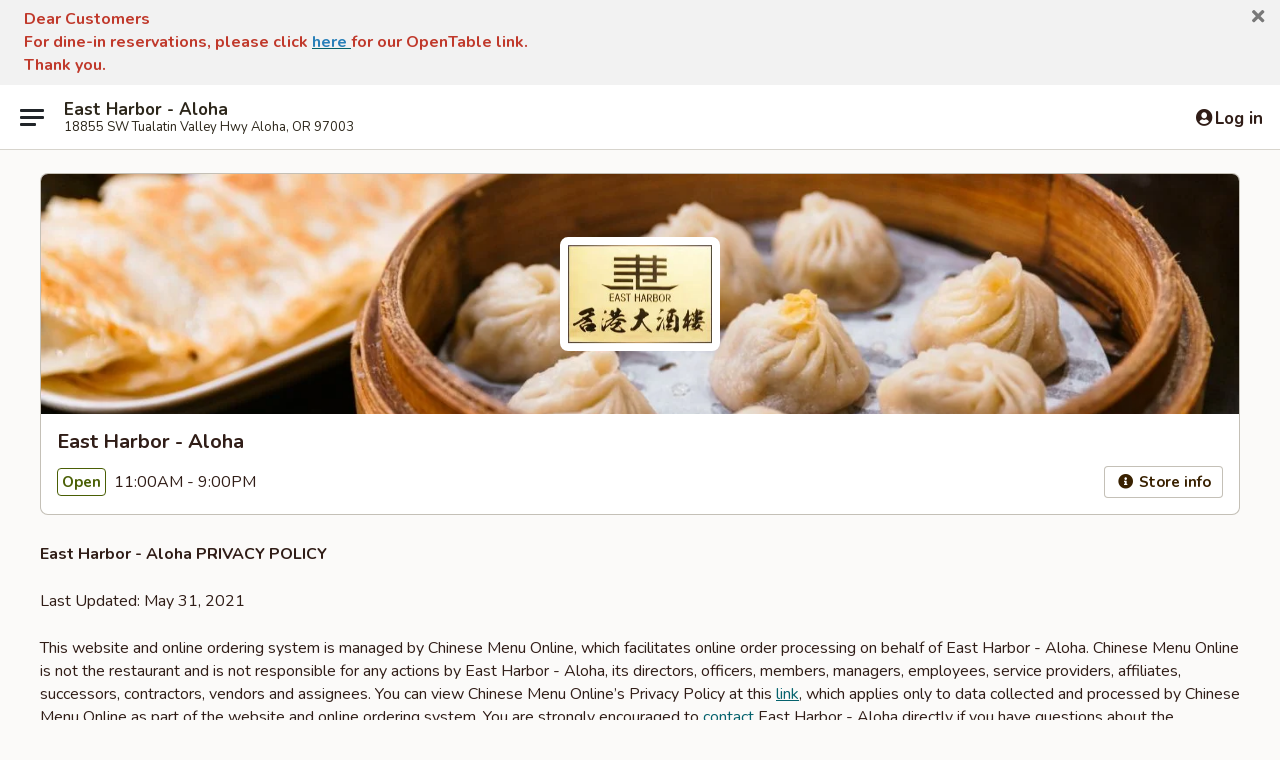

--- FILE ---
content_type: text/html; charset=utf-8
request_url: https://www.google.com/recaptcha/api2/anchor?ar=1&k=6LeS6lMUAAAAADOPnBKluMb49PS1NyzPT1kR87Re&co=aHR0cHM6Ly93d3cuZWFzdGhhcmJvcm9yLmNvbTo0NDM.&hl=en&v=PoyoqOPhxBO7pBk68S4YbpHZ&size=invisible&anchor-ms=20000&execute-ms=30000&cb=4gtht0hyc9nn
body_size: 49490
content:
<!DOCTYPE HTML><html dir="ltr" lang="en"><head><meta http-equiv="Content-Type" content="text/html; charset=UTF-8">
<meta http-equiv="X-UA-Compatible" content="IE=edge">
<title>reCAPTCHA</title>
<style type="text/css">
/* cyrillic-ext */
@font-face {
  font-family: 'Roboto';
  font-style: normal;
  font-weight: 400;
  font-stretch: 100%;
  src: url(//fonts.gstatic.com/s/roboto/v48/KFO7CnqEu92Fr1ME7kSn66aGLdTylUAMa3GUBHMdazTgWw.woff2) format('woff2');
  unicode-range: U+0460-052F, U+1C80-1C8A, U+20B4, U+2DE0-2DFF, U+A640-A69F, U+FE2E-FE2F;
}
/* cyrillic */
@font-face {
  font-family: 'Roboto';
  font-style: normal;
  font-weight: 400;
  font-stretch: 100%;
  src: url(//fonts.gstatic.com/s/roboto/v48/KFO7CnqEu92Fr1ME7kSn66aGLdTylUAMa3iUBHMdazTgWw.woff2) format('woff2');
  unicode-range: U+0301, U+0400-045F, U+0490-0491, U+04B0-04B1, U+2116;
}
/* greek-ext */
@font-face {
  font-family: 'Roboto';
  font-style: normal;
  font-weight: 400;
  font-stretch: 100%;
  src: url(//fonts.gstatic.com/s/roboto/v48/KFO7CnqEu92Fr1ME7kSn66aGLdTylUAMa3CUBHMdazTgWw.woff2) format('woff2');
  unicode-range: U+1F00-1FFF;
}
/* greek */
@font-face {
  font-family: 'Roboto';
  font-style: normal;
  font-weight: 400;
  font-stretch: 100%;
  src: url(//fonts.gstatic.com/s/roboto/v48/KFO7CnqEu92Fr1ME7kSn66aGLdTylUAMa3-UBHMdazTgWw.woff2) format('woff2');
  unicode-range: U+0370-0377, U+037A-037F, U+0384-038A, U+038C, U+038E-03A1, U+03A3-03FF;
}
/* math */
@font-face {
  font-family: 'Roboto';
  font-style: normal;
  font-weight: 400;
  font-stretch: 100%;
  src: url(//fonts.gstatic.com/s/roboto/v48/KFO7CnqEu92Fr1ME7kSn66aGLdTylUAMawCUBHMdazTgWw.woff2) format('woff2');
  unicode-range: U+0302-0303, U+0305, U+0307-0308, U+0310, U+0312, U+0315, U+031A, U+0326-0327, U+032C, U+032F-0330, U+0332-0333, U+0338, U+033A, U+0346, U+034D, U+0391-03A1, U+03A3-03A9, U+03B1-03C9, U+03D1, U+03D5-03D6, U+03F0-03F1, U+03F4-03F5, U+2016-2017, U+2034-2038, U+203C, U+2040, U+2043, U+2047, U+2050, U+2057, U+205F, U+2070-2071, U+2074-208E, U+2090-209C, U+20D0-20DC, U+20E1, U+20E5-20EF, U+2100-2112, U+2114-2115, U+2117-2121, U+2123-214F, U+2190, U+2192, U+2194-21AE, U+21B0-21E5, U+21F1-21F2, U+21F4-2211, U+2213-2214, U+2216-22FF, U+2308-230B, U+2310, U+2319, U+231C-2321, U+2336-237A, U+237C, U+2395, U+239B-23B7, U+23D0, U+23DC-23E1, U+2474-2475, U+25AF, U+25B3, U+25B7, U+25BD, U+25C1, U+25CA, U+25CC, U+25FB, U+266D-266F, U+27C0-27FF, U+2900-2AFF, U+2B0E-2B11, U+2B30-2B4C, U+2BFE, U+3030, U+FF5B, U+FF5D, U+1D400-1D7FF, U+1EE00-1EEFF;
}
/* symbols */
@font-face {
  font-family: 'Roboto';
  font-style: normal;
  font-weight: 400;
  font-stretch: 100%;
  src: url(//fonts.gstatic.com/s/roboto/v48/KFO7CnqEu92Fr1ME7kSn66aGLdTylUAMaxKUBHMdazTgWw.woff2) format('woff2');
  unicode-range: U+0001-000C, U+000E-001F, U+007F-009F, U+20DD-20E0, U+20E2-20E4, U+2150-218F, U+2190, U+2192, U+2194-2199, U+21AF, U+21E6-21F0, U+21F3, U+2218-2219, U+2299, U+22C4-22C6, U+2300-243F, U+2440-244A, U+2460-24FF, U+25A0-27BF, U+2800-28FF, U+2921-2922, U+2981, U+29BF, U+29EB, U+2B00-2BFF, U+4DC0-4DFF, U+FFF9-FFFB, U+10140-1018E, U+10190-1019C, U+101A0, U+101D0-101FD, U+102E0-102FB, U+10E60-10E7E, U+1D2C0-1D2D3, U+1D2E0-1D37F, U+1F000-1F0FF, U+1F100-1F1AD, U+1F1E6-1F1FF, U+1F30D-1F30F, U+1F315, U+1F31C, U+1F31E, U+1F320-1F32C, U+1F336, U+1F378, U+1F37D, U+1F382, U+1F393-1F39F, U+1F3A7-1F3A8, U+1F3AC-1F3AF, U+1F3C2, U+1F3C4-1F3C6, U+1F3CA-1F3CE, U+1F3D4-1F3E0, U+1F3ED, U+1F3F1-1F3F3, U+1F3F5-1F3F7, U+1F408, U+1F415, U+1F41F, U+1F426, U+1F43F, U+1F441-1F442, U+1F444, U+1F446-1F449, U+1F44C-1F44E, U+1F453, U+1F46A, U+1F47D, U+1F4A3, U+1F4B0, U+1F4B3, U+1F4B9, U+1F4BB, U+1F4BF, U+1F4C8-1F4CB, U+1F4D6, U+1F4DA, U+1F4DF, U+1F4E3-1F4E6, U+1F4EA-1F4ED, U+1F4F7, U+1F4F9-1F4FB, U+1F4FD-1F4FE, U+1F503, U+1F507-1F50B, U+1F50D, U+1F512-1F513, U+1F53E-1F54A, U+1F54F-1F5FA, U+1F610, U+1F650-1F67F, U+1F687, U+1F68D, U+1F691, U+1F694, U+1F698, U+1F6AD, U+1F6B2, U+1F6B9-1F6BA, U+1F6BC, U+1F6C6-1F6CF, U+1F6D3-1F6D7, U+1F6E0-1F6EA, U+1F6F0-1F6F3, U+1F6F7-1F6FC, U+1F700-1F7FF, U+1F800-1F80B, U+1F810-1F847, U+1F850-1F859, U+1F860-1F887, U+1F890-1F8AD, U+1F8B0-1F8BB, U+1F8C0-1F8C1, U+1F900-1F90B, U+1F93B, U+1F946, U+1F984, U+1F996, U+1F9E9, U+1FA00-1FA6F, U+1FA70-1FA7C, U+1FA80-1FA89, U+1FA8F-1FAC6, U+1FACE-1FADC, U+1FADF-1FAE9, U+1FAF0-1FAF8, U+1FB00-1FBFF;
}
/* vietnamese */
@font-face {
  font-family: 'Roboto';
  font-style: normal;
  font-weight: 400;
  font-stretch: 100%;
  src: url(//fonts.gstatic.com/s/roboto/v48/KFO7CnqEu92Fr1ME7kSn66aGLdTylUAMa3OUBHMdazTgWw.woff2) format('woff2');
  unicode-range: U+0102-0103, U+0110-0111, U+0128-0129, U+0168-0169, U+01A0-01A1, U+01AF-01B0, U+0300-0301, U+0303-0304, U+0308-0309, U+0323, U+0329, U+1EA0-1EF9, U+20AB;
}
/* latin-ext */
@font-face {
  font-family: 'Roboto';
  font-style: normal;
  font-weight: 400;
  font-stretch: 100%;
  src: url(//fonts.gstatic.com/s/roboto/v48/KFO7CnqEu92Fr1ME7kSn66aGLdTylUAMa3KUBHMdazTgWw.woff2) format('woff2');
  unicode-range: U+0100-02BA, U+02BD-02C5, U+02C7-02CC, U+02CE-02D7, U+02DD-02FF, U+0304, U+0308, U+0329, U+1D00-1DBF, U+1E00-1E9F, U+1EF2-1EFF, U+2020, U+20A0-20AB, U+20AD-20C0, U+2113, U+2C60-2C7F, U+A720-A7FF;
}
/* latin */
@font-face {
  font-family: 'Roboto';
  font-style: normal;
  font-weight: 400;
  font-stretch: 100%;
  src: url(//fonts.gstatic.com/s/roboto/v48/KFO7CnqEu92Fr1ME7kSn66aGLdTylUAMa3yUBHMdazQ.woff2) format('woff2');
  unicode-range: U+0000-00FF, U+0131, U+0152-0153, U+02BB-02BC, U+02C6, U+02DA, U+02DC, U+0304, U+0308, U+0329, U+2000-206F, U+20AC, U+2122, U+2191, U+2193, U+2212, U+2215, U+FEFF, U+FFFD;
}
/* cyrillic-ext */
@font-face {
  font-family: 'Roboto';
  font-style: normal;
  font-weight: 500;
  font-stretch: 100%;
  src: url(//fonts.gstatic.com/s/roboto/v48/KFO7CnqEu92Fr1ME7kSn66aGLdTylUAMa3GUBHMdazTgWw.woff2) format('woff2');
  unicode-range: U+0460-052F, U+1C80-1C8A, U+20B4, U+2DE0-2DFF, U+A640-A69F, U+FE2E-FE2F;
}
/* cyrillic */
@font-face {
  font-family: 'Roboto';
  font-style: normal;
  font-weight: 500;
  font-stretch: 100%;
  src: url(//fonts.gstatic.com/s/roboto/v48/KFO7CnqEu92Fr1ME7kSn66aGLdTylUAMa3iUBHMdazTgWw.woff2) format('woff2');
  unicode-range: U+0301, U+0400-045F, U+0490-0491, U+04B0-04B1, U+2116;
}
/* greek-ext */
@font-face {
  font-family: 'Roboto';
  font-style: normal;
  font-weight: 500;
  font-stretch: 100%;
  src: url(//fonts.gstatic.com/s/roboto/v48/KFO7CnqEu92Fr1ME7kSn66aGLdTylUAMa3CUBHMdazTgWw.woff2) format('woff2');
  unicode-range: U+1F00-1FFF;
}
/* greek */
@font-face {
  font-family: 'Roboto';
  font-style: normal;
  font-weight: 500;
  font-stretch: 100%;
  src: url(//fonts.gstatic.com/s/roboto/v48/KFO7CnqEu92Fr1ME7kSn66aGLdTylUAMa3-UBHMdazTgWw.woff2) format('woff2');
  unicode-range: U+0370-0377, U+037A-037F, U+0384-038A, U+038C, U+038E-03A1, U+03A3-03FF;
}
/* math */
@font-face {
  font-family: 'Roboto';
  font-style: normal;
  font-weight: 500;
  font-stretch: 100%;
  src: url(//fonts.gstatic.com/s/roboto/v48/KFO7CnqEu92Fr1ME7kSn66aGLdTylUAMawCUBHMdazTgWw.woff2) format('woff2');
  unicode-range: U+0302-0303, U+0305, U+0307-0308, U+0310, U+0312, U+0315, U+031A, U+0326-0327, U+032C, U+032F-0330, U+0332-0333, U+0338, U+033A, U+0346, U+034D, U+0391-03A1, U+03A3-03A9, U+03B1-03C9, U+03D1, U+03D5-03D6, U+03F0-03F1, U+03F4-03F5, U+2016-2017, U+2034-2038, U+203C, U+2040, U+2043, U+2047, U+2050, U+2057, U+205F, U+2070-2071, U+2074-208E, U+2090-209C, U+20D0-20DC, U+20E1, U+20E5-20EF, U+2100-2112, U+2114-2115, U+2117-2121, U+2123-214F, U+2190, U+2192, U+2194-21AE, U+21B0-21E5, U+21F1-21F2, U+21F4-2211, U+2213-2214, U+2216-22FF, U+2308-230B, U+2310, U+2319, U+231C-2321, U+2336-237A, U+237C, U+2395, U+239B-23B7, U+23D0, U+23DC-23E1, U+2474-2475, U+25AF, U+25B3, U+25B7, U+25BD, U+25C1, U+25CA, U+25CC, U+25FB, U+266D-266F, U+27C0-27FF, U+2900-2AFF, U+2B0E-2B11, U+2B30-2B4C, U+2BFE, U+3030, U+FF5B, U+FF5D, U+1D400-1D7FF, U+1EE00-1EEFF;
}
/* symbols */
@font-face {
  font-family: 'Roboto';
  font-style: normal;
  font-weight: 500;
  font-stretch: 100%;
  src: url(//fonts.gstatic.com/s/roboto/v48/KFO7CnqEu92Fr1ME7kSn66aGLdTylUAMaxKUBHMdazTgWw.woff2) format('woff2');
  unicode-range: U+0001-000C, U+000E-001F, U+007F-009F, U+20DD-20E0, U+20E2-20E4, U+2150-218F, U+2190, U+2192, U+2194-2199, U+21AF, U+21E6-21F0, U+21F3, U+2218-2219, U+2299, U+22C4-22C6, U+2300-243F, U+2440-244A, U+2460-24FF, U+25A0-27BF, U+2800-28FF, U+2921-2922, U+2981, U+29BF, U+29EB, U+2B00-2BFF, U+4DC0-4DFF, U+FFF9-FFFB, U+10140-1018E, U+10190-1019C, U+101A0, U+101D0-101FD, U+102E0-102FB, U+10E60-10E7E, U+1D2C0-1D2D3, U+1D2E0-1D37F, U+1F000-1F0FF, U+1F100-1F1AD, U+1F1E6-1F1FF, U+1F30D-1F30F, U+1F315, U+1F31C, U+1F31E, U+1F320-1F32C, U+1F336, U+1F378, U+1F37D, U+1F382, U+1F393-1F39F, U+1F3A7-1F3A8, U+1F3AC-1F3AF, U+1F3C2, U+1F3C4-1F3C6, U+1F3CA-1F3CE, U+1F3D4-1F3E0, U+1F3ED, U+1F3F1-1F3F3, U+1F3F5-1F3F7, U+1F408, U+1F415, U+1F41F, U+1F426, U+1F43F, U+1F441-1F442, U+1F444, U+1F446-1F449, U+1F44C-1F44E, U+1F453, U+1F46A, U+1F47D, U+1F4A3, U+1F4B0, U+1F4B3, U+1F4B9, U+1F4BB, U+1F4BF, U+1F4C8-1F4CB, U+1F4D6, U+1F4DA, U+1F4DF, U+1F4E3-1F4E6, U+1F4EA-1F4ED, U+1F4F7, U+1F4F9-1F4FB, U+1F4FD-1F4FE, U+1F503, U+1F507-1F50B, U+1F50D, U+1F512-1F513, U+1F53E-1F54A, U+1F54F-1F5FA, U+1F610, U+1F650-1F67F, U+1F687, U+1F68D, U+1F691, U+1F694, U+1F698, U+1F6AD, U+1F6B2, U+1F6B9-1F6BA, U+1F6BC, U+1F6C6-1F6CF, U+1F6D3-1F6D7, U+1F6E0-1F6EA, U+1F6F0-1F6F3, U+1F6F7-1F6FC, U+1F700-1F7FF, U+1F800-1F80B, U+1F810-1F847, U+1F850-1F859, U+1F860-1F887, U+1F890-1F8AD, U+1F8B0-1F8BB, U+1F8C0-1F8C1, U+1F900-1F90B, U+1F93B, U+1F946, U+1F984, U+1F996, U+1F9E9, U+1FA00-1FA6F, U+1FA70-1FA7C, U+1FA80-1FA89, U+1FA8F-1FAC6, U+1FACE-1FADC, U+1FADF-1FAE9, U+1FAF0-1FAF8, U+1FB00-1FBFF;
}
/* vietnamese */
@font-face {
  font-family: 'Roboto';
  font-style: normal;
  font-weight: 500;
  font-stretch: 100%;
  src: url(//fonts.gstatic.com/s/roboto/v48/KFO7CnqEu92Fr1ME7kSn66aGLdTylUAMa3OUBHMdazTgWw.woff2) format('woff2');
  unicode-range: U+0102-0103, U+0110-0111, U+0128-0129, U+0168-0169, U+01A0-01A1, U+01AF-01B0, U+0300-0301, U+0303-0304, U+0308-0309, U+0323, U+0329, U+1EA0-1EF9, U+20AB;
}
/* latin-ext */
@font-face {
  font-family: 'Roboto';
  font-style: normal;
  font-weight: 500;
  font-stretch: 100%;
  src: url(//fonts.gstatic.com/s/roboto/v48/KFO7CnqEu92Fr1ME7kSn66aGLdTylUAMa3KUBHMdazTgWw.woff2) format('woff2');
  unicode-range: U+0100-02BA, U+02BD-02C5, U+02C7-02CC, U+02CE-02D7, U+02DD-02FF, U+0304, U+0308, U+0329, U+1D00-1DBF, U+1E00-1E9F, U+1EF2-1EFF, U+2020, U+20A0-20AB, U+20AD-20C0, U+2113, U+2C60-2C7F, U+A720-A7FF;
}
/* latin */
@font-face {
  font-family: 'Roboto';
  font-style: normal;
  font-weight: 500;
  font-stretch: 100%;
  src: url(//fonts.gstatic.com/s/roboto/v48/KFO7CnqEu92Fr1ME7kSn66aGLdTylUAMa3yUBHMdazQ.woff2) format('woff2');
  unicode-range: U+0000-00FF, U+0131, U+0152-0153, U+02BB-02BC, U+02C6, U+02DA, U+02DC, U+0304, U+0308, U+0329, U+2000-206F, U+20AC, U+2122, U+2191, U+2193, U+2212, U+2215, U+FEFF, U+FFFD;
}
/* cyrillic-ext */
@font-face {
  font-family: 'Roboto';
  font-style: normal;
  font-weight: 900;
  font-stretch: 100%;
  src: url(//fonts.gstatic.com/s/roboto/v48/KFO7CnqEu92Fr1ME7kSn66aGLdTylUAMa3GUBHMdazTgWw.woff2) format('woff2');
  unicode-range: U+0460-052F, U+1C80-1C8A, U+20B4, U+2DE0-2DFF, U+A640-A69F, U+FE2E-FE2F;
}
/* cyrillic */
@font-face {
  font-family: 'Roboto';
  font-style: normal;
  font-weight: 900;
  font-stretch: 100%;
  src: url(//fonts.gstatic.com/s/roboto/v48/KFO7CnqEu92Fr1ME7kSn66aGLdTylUAMa3iUBHMdazTgWw.woff2) format('woff2');
  unicode-range: U+0301, U+0400-045F, U+0490-0491, U+04B0-04B1, U+2116;
}
/* greek-ext */
@font-face {
  font-family: 'Roboto';
  font-style: normal;
  font-weight: 900;
  font-stretch: 100%;
  src: url(//fonts.gstatic.com/s/roboto/v48/KFO7CnqEu92Fr1ME7kSn66aGLdTylUAMa3CUBHMdazTgWw.woff2) format('woff2');
  unicode-range: U+1F00-1FFF;
}
/* greek */
@font-face {
  font-family: 'Roboto';
  font-style: normal;
  font-weight: 900;
  font-stretch: 100%;
  src: url(//fonts.gstatic.com/s/roboto/v48/KFO7CnqEu92Fr1ME7kSn66aGLdTylUAMa3-UBHMdazTgWw.woff2) format('woff2');
  unicode-range: U+0370-0377, U+037A-037F, U+0384-038A, U+038C, U+038E-03A1, U+03A3-03FF;
}
/* math */
@font-face {
  font-family: 'Roboto';
  font-style: normal;
  font-weight: 900;
  font-stretch: 100%;
  src: url(//fonts.gstatic.com/s/roboto/v48/KFO7CnqEu92Fr1ME7kSn66aGLdTylUAMawCUBHMdazTgWw.woff2) format('woff2');
  unicode-range: U+0302-0303, U+0305, U+0307-0308, U+0310, U+0312, U+0315, U+031A, U+0326-0327, U+032C, U+032F-0330, U+0332-0333, U+0338, U+033A, U+0346, U+034D, U+0391-03A1, U+03A3-03A9, U+03B1-03C9, U+03D1, U+03D5-03D6, U+03F0-03F1, U+03F4-03F5, U+2016-2017, U+2034-2038, U+203C, U+2040, U+2043, U+2047, U+2050, U+2057, U+205F, U+2070-2071, U+2074-208E, U+2090-209C, U+20D0-20DC, U+20E1, U+20E5-20EF, U+2100-2112, U+2114-2115, U+2117-2121, U+2123-214F, U+2190, U+2192, U+2194-21AE, U+21B0-21E5, U+21F1-21F2, U+21F4-2211, U+2213-2214, U+2216-22FF, U+2308-230B, U+2310, U+2319, U+231C-2321, U+2336-237A, U+237C, U+2395, U+239B-23B7, U+23D0, U+23DC-23E1, U+2474-2475, U+25AF, U+25B3, U+25B7, U+25BD, U+25C1, U+25CA, U+25CC, U+25FB, U+266D-266F, U+27C0-27FF, U+2900-2AFF, U+2B0E-2B11, U+2B30-2B4C, U+2BFE, U+3030, U+FF5B, U+FF5D, U+1D400-1D7FF, U+1EE00-1EEFF;
}
/* symbols */
@font-face {
  font-family: 'Roboto';
  font-style: normal;
  font-weight: 900;
  font-stretch: 100%;
  src: url(//fonts.gstatic.com/s/roboto/v48/KFO7CnqEu92Fr1ME7kSn66aGLdTylUAMaxKUBHMdazTgWw.woff2) format('woff2');
  unicode-range: U+0001-000C, U+000E-001F, U+007F-009F, U+20DD-20E0, U+20E2-20E4, U+2150-218F, U+2190, U+2192, U+2194-2199, U+21AF, U+21E6-21F0, U+21F3, U+2218-2219, U+2299, U+22C4-22C6, U+2300-243F, U+2440-244A, U+2460-24FF, U+25A0-27BF, U+2800-28FF, U+2921-2922, U+2981, U+29BF, U+29EB, U+2B00-2BFF, U+4DC0-4DFF, U+FFF9-FFFB, U+10140-1018E, U+10190-1019C, U+101A0, U+101D0-101FD, U+102E0-102FB, U+10E60-10E7E, U+1D2C0-1D2D3, U+1D2E0-1D37F, U+1F000-1F0FF, U+1F100-1F1AD, U+1F1E6-1F1FF, U+1F30D-1F30F, U+1F315, U+1F31C, U+1F31E, U+1F320-1F32C, U+1F336, U+1F378, U+1F37D, U+1F382, U+1F393-1F39F, U+1F3A7-1F3A8, U+1F3AC-1F3AF, U+1F3C2, U+1F3C4-1F3C6, U+1F3CA-1F3CE, U+1F3D4-1F3E0, U+1F3ED, U+1F3F1-1F3F3, U+1F3F5-1F3F7, U+1F408, U+1F415, U+1F41F, U+1F426, U+1F43F, U+1F441-1F442, U+1F444, U+1F446-1F449, U+1F44C-1F44E, U+1F453, U+1F46A, U+1F47D, U+1F4A3, U+1F4B0, U+1F4B3, U+1F4B9, U+1F4BB, U+1F4BF, U+1F4C8-1F4CB, U+1F4D6, U+1F4DA, U+1F4DF, U+1F4E3-1F4E6, U+1F4EA-1F4ED, U+1F4F7, U+1F4F9-1F4FB, U+1F4FD-1F4FE, U+1F503, U+1F507-1F50B, U+1F50D, U+1F512-1F513, U+1F53E-1F54A, U+1F54F-1F5FA, U+1F610, U+1F650-1F67F, U+1F687, U+1F68D, U+1F691, U+1F694, U+1F698, U+1F6AD, U+1F6B2, U+1F6B9-1F6BA, U+1F6BC, U+1F6C6-1F6CF, U+1F6D3-1F6D7, U+1F6E0-1F6EA, U+1F6F0-1F6F3, U+1F6F7-1F6FC, U+1F700-1F7FF, U+1F800-1F80B, U+1F810-1F847, U+1F850-1F859, U+1F860-1F887, U+1F890-1F8AD, U+1F8B0-1F8BB, U+1F8C0-1F8C1, U+1F900-1F90B, U+1F93B, U+1F946, U+1F984, U+1F996, U+1F9E9, U+1FA00-1FA6F, U+1FA70-1FA7C, U+1FA80-1FA89, U+1FA8F-1FAC6, U+1FACE-1FADC, U+1FADF-1FAE9, U+1FAF0-1FAF8, U+1FB00-1FBFF;
}
/* vietnamese */
@font-face {
  font-family: 'Roboto';
  font-style: normal;
  font-weight: 900;
  font-stretch: 100%;
  src: url(//fonts.gstatic.com/s/roboto/v48/KFO7CnqEu92Fr1ME7kSn66aGLdTylUAMa3OUBHMdazTgWw.woff2) format('woff2');
  unicode-range: U+0102-0103, U+0110-0111, U+0128-0129, U+0168-0169, U+01A0-01A1, U+01AF-01B0, U+0300-0301, U+0303-0304, U+0308-0309, U+0323, U+0329, U+1EA0-1EF9, U+20AB;
}
/* latin-ext */
@font-face {
  font-family: 'Roboto';
  font-style: normal;
  font-weight: 900;
  font-stretch: 100%;
  src: url(//fonts.gstatic.com/s/roboto/v48/KFO7CnqEu92Fr1ME7kSn66aGLdTylUAMa3KUBHMdazTgWw.woff2) format('woff2');
  unicode-range: U+0100-02BA, U+02BD-02C5, U+02C7-02CC, U+02CE-02D7, U+02DD-02FF, U+0304, U+0308, U+0329, U+1D00-1DBF, U+1E00-1E9F, U+1EF2-1EFF, U+2020, U+20A0-20AB, U+20AD-20C0, U+2113, U+2C60-2C7F, U+A720-A7FF;
}
/* latin */
@font-face {
  font-family: 'Roboto';
  font-style: normal;
  font-weight: 900;
  font-stretch: 100%;
  src: url(//fonts.gstatic.com/s/roboto/v48/KFO7CnqEu92Fr1ME7kSn66aGLdTylUAMa3yUBHMdazQ.woff2) format('woff2');
  unicode-range: U+0000-00FF, U+0131, U+0152-0153, U+02BB-02BC, U+02C6, U+02DA, U+02DC, U+0304, U+0308, U+0329, U+2000-206F, U+20AC, U+2122, U+2191, U+2193, U+2212, U+2215, U+FEFF, U+FFFD;
}

</style>
<link rel="stylesheet" type="text/css" href="https://www.gstatic.com/recaptcha/releases/PoyoqOPhxBO7pBk68S4YbpHZ/styles__ltr.css">
<script nonce="UVIBm4onAIhf5vKPges2Cg" type="text/javascript">window['__recaptcha_api'] = 'https://www.google.com/recaptcha/api2/';</script>
<script type="text/javascript" src="https://www.gstatic.com/recaptcha/releases/PoyoqOPhxBO7pBk68S4YbpHZ/recaptcha__en.js" nonce="UVIBm4onAIhf5vKPges2Cg">
      
    </script></head>
<body><div id="rc-anchor-alert" class="rc-anchor-alert"></div>
<input type="hidden" id="recaptcha-token" value="[base64]">
<script type="text/javascript" nonce="UVIBm4onAIhf5vKPges2Cg">
      recaptcha.anchor.Main.init("[\x22ainput\x22,[\x22bgdata\x22,\x22\x22,\[base64]/[base64]/[base64]/ZyhXLGgpOnEoW04sMjEsbF0sVywwKSxoKSxmYWxzZSxmYWxzZSl9Y2F0Y2goayl7RygzNTgsVyk/[base64]/[base64]/[base64]/[base64]/[base64]/[base64]/[base64]/bmV3IEJbT10oRFswXSk6dz09Mj9uZXcgQltPXShEWzBdLERbMV0pOnc9PTM/bmV3IEJbT10oRFswXSxEWzFdLERbMl0pOnc9PTQ/[base64]/[base64]/[base64]/[base64]/[base64]\\u003d\x22,\[base64]\\u003d\x22,\[base64]/CgMOPw5fDoSMUUWFqPxNVw41xwowvw5wASsKUwoZUwoI2wpDCv8ONAsKWJxt/TTLDgMOtw4cfNMKTwqwJUMKqwrN2PcOFBsO9ccOpDsKYwrTDny7DhsKpRGl/[base64]/[base64]/LMOHGsK/w4JtNMKawpMUw6DCkcKWSMOBwrnDpk1/wq3DrwkDw6JfwrvChig9wpDDo8O2w7BEOMKNccOhVgPCuxBbdVo1FMOOfcKjw7gnC1HDgR3CuWvDu8OUwrrDiQo/wqzDqnnCiQnCqcKxNMOfbcK8woXDkcOvX8Kjw5TCjsKrJ8Kiw7NHwp8xHsKVDMKPR8Okw7MqREvCmcOnw6rDpn5GE07CssOlZ8OQwqVrJMK0w5LDrsKmwpTCl8KQwrvCuyXCpcK8S8KrI8K9UMODwqAoGsO0wrMaw75qw5QLWVHDnMKNTcOuHRHDjMKsw6jChV8Nwpg/[base64]/CvcOIw5HCh8Kaw54bwofCs0hPw7/Ci8KMw5bCksOMw7vDu2UBwqphw4rDh8OLwpnDvUPCpMOBw4NyIhRMM3DDkF11dyjDsDzDmS0BTMKEwrLDgTDCuWlyCMKqw4BhJcKrJynCn8Kuwp51CsONAAnCk8OiwrrDs8KWwrrCpzrCsGUGZiQBw4PDn8O8PMKqa2FzD8OJw4guw4/CssO6wobDkcKLwrTDosK8CHfCr3o3wppZw4DDvcKqSCPCjRsdwoIZw4zDi8OYw7jCg0cRwqjCgQ44woVwCn/Dv8Ksw7/CrMO5DztPBHtdwrDCr8ObIRjDn0VOwqzCi3VEw7/[base64]/DjMKiw7knw7nDpCldw6U9aCU5VMO/wo0JNMOWCGZWw7jDgMKzwrBUwqI/[base64]/w6QUFU4CAU4mCXrCksKVecKXdQ02I8OrwosHbcOLwod8WcKGKTJowqBsM8OrwqLCiMObWBlRwoRFw4bCpy3ChcKFw65DGxHClsKzw4jCqwVXCcK4wobDq2DDusKrw6wiw6NzNHrCt8KTw6rDg0bDnMKBX8OTOhlVwoPCjgcwSQg9w5B4w77Ch8OwwofDi8OZwp/[base64]/CqS8wwpwnwqpOKsKAw4TCozMnSMOGw5Rvw6/DuBXCqsOwMMKQNsOQLHHDsSTCosORwq3Csj8GTMO8w6TCpMOTFHvDhMOkw48DwpnChcOBE8ORw4TCpsKhwqHChMOrw7jCrcOvecKPw6jDrUBCPUPCmsKBw5fCvMOLNGUgd8KqaRxYwr8rw4fDnMO9woXCln3CmGIMwoN1A8OQB8OhWMOBwq8Gw7fCr0c9wrpJwr/CpsOsw5cyw6sYwqDDjMK8GT5Rw60wKsKMS8OhfMOAeSTDjSMoeMOcwrrCrsONwrIOwowrw7pFwptjw784fkHCjCEHVWPCrMKEw44hGcOxwqoww4fCogTCmBd/w7nCtcOgwrkCwo0yfsORwpktPFJDd8KQCxnDnQjCqMK2wodhwoVIwqrCnU7CjCMHUEgbCMO8w6jCiMOswqRmYUQXwokuJgvCm38eciMkw4hHw4IRD8KsJsKFL3rDrsKJaMOKXMKoY3bCmUBvKTgjwpR6wpcdDXchZF09w4PClsOJO8OSw6vDg8OTNMKHwpDCiGMdesO/wrIOwqYvWHXCjCHCkcKKw5jDlcKJwpHDvUpJwpjDvWIqw4oUdF5AZMKHdMKmOsOEw4HCisKdwqDDi8KhUV0+w5laCsOJwo7CmHF9QsOARsOjccOTwrjCq8Kzw5/DnmA+ScKVPcKHTX4AwoXCh8Orb8KETsK/b0VNw6nCuAwoORQTwrvCn1bDhMKIw5TDl1LCicOXOxrCn8K9H8KDworDq1BJfMO+JsKEfMOlD8OIw7bChUnClcKOZ14JwpB0QcOsSHA5JsKFcMOew4DCt8KQw7fCssOaKMKlWxJ/w6bCocKIw6pSwpXDvXPClcOIwprCrwrCqhXDrHE5w77Ct01rw5jCtSLDnGl5wovDpWrDgMOPY1/Cn8OiwphVaMKRGFk7JMKyw4VPw7DCmsKTw6jCjS0BScK+w7jDiMKWwq5Vw6M0HsKXKk7DrULDkMKOwo3CqsK2wpFXwpTDmHLCsgnCi8KkwppHSWkCV0PCkiDCqFPDssK+wp7DjcKVXsOWbcOtwrQwAsKWwq1aw4p/w4B5wrtgeMO6w4PCiWLClcKHbXE8JMKawqvDjAtOwrtAb8KSWMOHYSvDj0RpPkvCsh9Jw7MwdMKbJsKUw47Dl3DDhTnDocK8UsO7wrHCs2bCq1zDsnzCpjAZFcKfwqDChHEFwqIew4/CoV5SLX0sPCEmwoPDoRrDs8OEWD7CmsOEWj9NwqBnwo9JwoM6wpHDglYxw5LDlQDCjcODNUPCogpDwrDDjhQiN3zCgAIvKsOgMkPCgl0Vw4/[base64]/Dnm0DNHbDgCwVw5RfBi7Ci8O+woXCtT5ww4hrwrrDt8KiwprDrV3CicOOwqgjwrDCosOufsKMdzY0wp9sR8KTIcOIHQ5fLcKxwrfCtkrDtEh5wodXE8KtwrDDicOcwrweZMO1wo7DnlTClEM8ZUYhw4NSCljCjsKtw4lNMAZ/fVsgwqxLw7E8OcKqBmxUwrIhwrp2cBLDmcOVwodCw7HDhnpUTsOTaXs8GsOmw4zDk8OBI8KcAcOMT8K4wq44EmlwwqRgCVTCuQLClsKUw7kkwr0wwqokL3PCkcKidlQ6wpfDlMKswogrwpbCjcKTw5ZDeFonw4EEw6HCqcKlKMOQwqxxT8Kxw6dKP8O/w4tWbRLCmUvCljvClsKLZcOWw77DiCpnw4oXw6A/[base64]/DgsONGMOCAMOyCn7DpX42w7jCkcKHCmrDsznClCl9wqjCnCcTecOFO8OUwpDCqHQUwrfDmEXDq0bCp07DuU/CjDnDj8KJwo9Ve8KWOFfDsjTDu8OPVcOPFlLDi1jCrVXDv3PCiMK6JXpbwoBbw7/[base64]/CisKuw4XDqcOeBDxyScOjwojCvGLCmcO2d8Kjwq3Dh8Ocwq7CphzDg8OIwqxrG8OuF1gOH8OkDVrDiFkJc8OnE8KNwoN6M8OYwojCkxUBA10Yw5oBw4rDtsOxwovDsMKgDw4RR8Krw74/[base64]/wqJKwoQRw6UTw49Rwo7DmMOfTcKNVcOqXHwJwo7Dg8KBw57CjMO9w7pSw5zCncOlawMuOMK+B8OGEWs4wpTDlsObAcOFXGsyw4XCq2fCvUJ6BcOySGZRwp3DnsOYw47DnmxNwrM/[base64]/CmcOpECXDmcK7IS/DhMO1w4bCisKiXXXCnMKtdcO9wpgjwr/CrMOkTgfCvWBHasK/wqbCmxrCtU5DcWDDjMOQWTvCkCLCiMONNAthJnvDiwzDisKffQzCqFDDqMO+CsO+w58Ow4XDvMOTwoFdwqzDoRZLwp3CvQ3CjyfDt8OIw5kpfCzDqsKrw5jCjzXDkcKiC8OFwpAWPsOkR2/Cp8KBwrPDskTCg31kwp5RN3Y6WEQkwoZEwqzCgmdYM8Kew5R2V8KTw7LDjMObwrzDtiRkwrkuw4sgw7VwESHDmDEIHMKtwpbDtinDgUZ7UXjDvsObHMOAwpjDsC3CqSpUw4Ybw7zCjC/DjBLDgMOLEcOmwrcFIEbDjMOrF8KFT8KbXsObVMOCEcK+w6vCilp3w5ZUf1IFwoVfwocsK1gnWcKWLMOmw5rDt8KyMVLCqTdLThPDiRjCqE/[base64]/NRgRwpMvwpnCnMK2G8OSwrjDmsK4w5TCiiA+FMKgw7gddDVBwpvClg/DkDDCjcKiUGDClAfClcOlJGhLclpdbsKbwrQnw6YnWQ/Cok00w5LDlRRKw7bDoDHDmMOhYSRjwqoMVFwOw58qRMKKaMKVw49qFsKONAnCqXZ2HxrDhcOkX8KyXnIsTwrDn8OPLwLCmSLCi3bCrTZ+wojCvMOgJ8OQw7bDnMKyw6HDhkF9w7zCszXCox3CjQcgw6o/w6jCv8OVwonDjsKYe8Okw5bCgMK6wobDkAFISgjDqMOdUsOlw5xZPiI6w7hnMhfDkMOaw4jChcOaK33DgxrCg2vDhcOtw7slEx/DvsKTwq9fw6PDgh16CMKTwrJJFSzDvHdHwrHCosKYZcKNU8K4w4EfVcO1w4bDqcO/w6Reb8Kfw73DhAZlH8Kmwr/CiQ/[base64]/w60Mw4l8w4fCocKPEGMaDGEpCsK4XMOCCsODZcOTCztOHB9Vw5pYOcKJPsOUccKvw4jDksOyw6J3wqPDuhlhwpsyw5rDjsKPdsKaT3ICwrvCkyIuQ39DZlYew4ZxasO1w6rDnjjDmgvCsU87KcOKJcKWw5TCiMK5QQnCkcKVR2PCncOQA8OrVC4oZcOhwo/DrMKRwqnCoH/DucOuE8KVw73Dt8K2e8KnIsKmw7QMAGwbw4jClW/[base64]/[base64]/w4TDmwg5emLCs8ORw5JPw5ckw4kvwrLCsiY3TgEeCmllf8OXVMOoVsKpwoXClsKVS8O2w5Rmw5Bhwq4TbS7DqU8GcljDkgrChcOQw6DCnHBYVMOyw6jCksKea8O2w7HCqGE7w6fCiUQaw5pAEcKsVl/CsVMSWcOVEMKWIsKew7g2wokpVcOjw73CkMKOSVTDqMKow4HDnMKaw4dCwrMLfH80wqfDrkE9FsKoBsKzGMOSwroSUSnDikN6Gjptwr7CisOtw7Qvc8OMNC1leyMfYcOdcC0yP8Kra8O1GnEqQMKpw5TCh8O1woPCkcKMTg7DosKHwqDCgzw/w5hDwpvDkjTCl1jCj8KzwpbCrkgPdVR9wq0QGCrDqFHCpkk6endrMcOpV8KbwqTDoWsgEkzCkMKmw6zCmSDCpcKZwp/CqAJpwpV0WMOlVzFcX8KbLcO4w5DDvhTDvHh6C2PCnsONHGF6ClBMwpXCm8OEVMO/wpNbwpoURXgmJsOfTsKDw6LDpcOaacKEwrAswoLDkgTDhMOyw57Dk3Q1w7FGw5LDhMKjdlwVGMKffcO7c8KCwqFew7dyMD/CgyorXMKKw5oTwoHDqDLCvjXDtxTCpcOPwqLCuMOFSiccWsOUw6TDjsOsw4rCpcO3cDzCkEvDmcOyeMKFwoBawr7CmsOjwptfw69gWD0Vw5LCgcORCcO7w5BGwo3CiEjCqxbDvMOIwr/[base64]/Jw9OScO7WVrDhSdhw6PDt3NgwrTDjRTCvRxLwr0Nwo3DlsO6wqvCtiwuMcOgA8KMTQVjQ3/Dqk/[base64]/DgXfCkwbDrCTDjHRew4AEbcO0wqEVw6wqT0XCvcOZK8Kkw6HClXvCiANYw6nCujPDthTCr8Kmw5vCiRNNTmPDtMOlwoVSwq15NMKwOUbCvMKgw7fCsxtIKy7DuMOHw75oT1PCo8O4w7Z/w6XCucOYRXomTsK9w5YswoLDq8Ope8KBwqTClsOKwpJsQSJNw5jCs3XCncOcwr3DvMK9acOww7bCuDVFwoPCqzw/w4TCsXQzw7IIwovDuyIwwpMjwp7ClsOfdWLDr27ChHLCsBMgwqHDkhLDoEfDrU/CicKiw5DCsFkbesKbwrHDgS52wo3Cm0bCqC/[base64]/DmnDDt03CrXHDg8OswqXDiMOTw7DCkj0eGQUDRcKWw6TCgjBSwq1uaxrDuzXDm8Kiwq3CiC/DpFvCqsOWw6zDnMKAw7TDhQ4MasOMQ8KeJjDDpSXDo23DicOFZW7Csh4XwpRxw53DpsKfBFV4wo4hw7PChErDgU3DtjrCtsOjGS7DsHcuFm4Fw4k9w7fCrcOncBBzw5wSOU44RkwIARfDi8KIwpPDm3vDh0pIMz4DwonDlm/[base64]/[base64]/Dn2hSwqECw6lPG8KWw77ClsOHPmvCncO1w5psPMO0w6XCg8K1LMKAwo99Rm/DlBwlworClxzDq8KhCMOUA0Niw73CmX5gwo9mFcK2DnbCtMKhw718w5DDsMKCecKgw7pBC8OCP8Kqw7NJw6Jhw6fCrsK+wpYvw7XCocK+wq/[base64]/DtTDDtAZnV8KATMKDMcKXw7wSYVoIO8OpZCvCqwBZBMKnw6Z7Ax1rwrXDrWPCqcKKT8Otwp/DhnTDn8KTwqnClGcXw6/CjHrDisOqw7FuVMOJOMOMwqrCnVVRBcKrw785EsO1w7pNwrtODGRUw73Co8OewrETU8O2w5TCsSFJAcOKw5Axb8Kcwq5IQsORwrTCly/[base64]/[base64]/ClVfDn8K0cTNJPEIrwqpWwrhOc8O+w77DkHkuPzTDusKQwrwHwpQMYsO2w49pemzCswdVw4cPwpjCgxfDtA4bw6bCsFzCszHDusOew4cGESYMw5VNMcKkc8Khw5bCkEzCmy7Cly/DvMOZw7vDu8K8W8ODCsO3w6RAwrUyB35VR8ODE8KdwrsuelxEE1EtRsO0O3tcdBTDhcKjwqIkwpwmERLDvMOoUcO1LsKDw4/DhcKQMipEw4zCn1lJwrVjE8KDd8Kuw5HDu3vDqsOGZ8O7wplHQwnDmcOtw45aw6I5w4jCp8OTa8KXYDhQWsKlw67CusOhwq4fdMONwrjCmsKoXwBrQMKYw5o2wpsLUsO8w7Qiw40/YsOWw58twqZ+EMOvwoRsw4TDunbCrgXCpMKqwrEpwpjCj3vDjH5wEsKtw4tvw57Ds8Oww4PDnkHCicKuwrxwH0fDgMOlwqXCvg7DjsOywo3CmATCisKtJ8KgV05rEl3DlUXCucKDVsOcZ8KGTRJyRwE/w484w43DtsKMasOSUMKYw6JhAn9pwogBHwHDuT9hRmLCuzXCpsKvwrTDkcObw6YOMVjDtcOTw6nDsUJTwoQdDcKdw4nDpyLCly1sGsOcw7QLL1k0K8OdA8K/URPDtg3CtBgZw7TCpERmw5HDtRMtw4PDmiJ5ThxtUUzDk8K7UTNvLsOXdk4Rw5ZzdC96TktGTGM0w5TChcKswqbCsFbDsyZgwqMlw7rCjnPCmMO1w48eAxYSC8Ofw6vCnFcvw7PCrMKfDHPDiMO+E8KmwqcQw4/DjEEFURsoPnvCu2lWK8OZwqYJw6knwoJJwqfDtsOqw5ZFDHkSE8KOw5VNbcKmfsOZSj7DmktCw7XCuF/DiMKfSnDDs8OFw5rCs3wZwrTChcONUcKswovDgGI+cQXCksKDw4nCh8KUHXFPVhUvTsKuwrfCt8K+w6/CnFXDjyHDr8Kyw7zDlltCesK0fcOYblJQUsKlwrU9wp0mQ3fDosOgUz1UCsK/[base64]/DlivDoxx2CMO/[base64]/CssK2wodVeMKqFBTCucOREsKqXMKxwrbCmx7Cs8K+dsK+B1k3w4TDqMKWw4w+OcKRwojCowvDvsKwEcK/wopsw5/CosOzwqLCuxNBw7o2w4vCpMOBKsK5w6LCucKBTcORFD1+w7sZwqNZwrzDkAzCocOhCzk9w4DDvMKJCQ0uw4jCscOFw5ASwp3DmcO7w7/DnHd8VFbCi1cjwrnDmcOMJj7Cs8KMb8KYNMODwpnCkjxSwrDCuWwmAEXDn8OaQWFPSQ5dwpNGw5Z1CcKtJcKTXR4rSyfDjcKRVDcvwqoMw6pIHcOBS0QDwpnDsip3w5TCu1gFwrfDt8KWQCwBYksxeBtEwqnCt8OCwp5Fw6/DjlDDo8O/[base64]/DqHwdKcKyCsKJw5sew4ZmWsK0LW/Cmzc3dcKTw5xWw4hAH191w4ALVWLDsTTDs8K6woZVDsKYLnfDnMOiw5TCpFvCncOqwpzCicKvRsOhD2LChsKYwqnCrTcFT2XDhnLDrGDDvMO8WEpoU8K5LcOKclomBy0Iw7VEQB/CqzdqQ1ceKsO6eDTCtMOPwp7DhnYGDsOSFwXCrQLDlcKQE2wbwrxANmPCmycqw7nDsAzDiMOKcTbCr8OPw6oZBsK1K8OyZErCpGwTw5TDuhnDvsKmw7vDrsKOAmtZwp97w7Y9BsKcLcOYw5bCuXVBwqDCtT0QwoPChGbCoQQ7wq4KTcOpZ8KIwqMwHh/DuQo5E8OGGmbChMOOw5R9wp1Tw6snwoTDjcKPwpfCn1jCh0dxA8O4YnNXXWDDlkx1wpDCpybCrcOmHzg7w7klJl18w5DClcOkDmzCkg8BW8O2JsKzH8KoTsOSwql1wqfCgCEQIkfDoHjDul/[base64]/DjMKPw7HDgWNFeMKIw5/[base64]/[base64]/CqcK6HcOyLsKTw4wiVBZywqFFLsKzex0sDjjCu8OYw481PT9Ww7Zjwq3CgTbDgsORwoXDiUQPdjI5dyxIw5JSw65Aw4EdQsOIfMOML8KTQQlbOB/CvSMDcsO1U08YwovCrBNzwqzDkhTCqmvDg8KZwrbCnMOMfsOnfcK2OF/DrHzDv8ONw6jDkcKwE1fCvMOUYMKAwoPCqhHCtcKmCMKTMEgjUgRmEcK5wpjDqXbCq8OfUcO4wpnCu0fCkMOcw4Jmw4UHw6hKMsKhN3/[base64]/DphLDjDUuU8OJwpEFwq59w4fCosKxw7bCgnE4UQPDosOsSk1QPsKjw44nVUXCosOZw7rCgj1Kwq8cekJZwr4cw7jCq8KswqscwobCo8OQwrM/wo44wrRJd0DDsUh8Px9ww4svQlR3A8Kww6bDsQ5uSEg4wrPCmMK4JxsJRFgCwpfDvsKCw6vCmsORwqAXw7TDtsOJwo1mTsKHw4TDr8K2wqnCjXBMw4XCn8KlQsOhPcOFw5DDkMO3TsODQRkGQCrDjxsSw68nw5rDrnHDoznCncKFw5/[base64]/Im4bw7/[base64]/[base64]/Dp8Kpw7XDuwnDnS/DhivDv8Kaw5bCmcOpUcKVw5s+YMOoaMKUQ8Ovf8Kew50mw4A0w6TDscKewoBLFMKow57DnjUwYMKIw6BSwqMzwplPw7ZpUsKvKMOzC8ORMAkqRDBQXQDDmirDk8KdCMOpwqF4djUcG8Obw63DjT/Dv0FRKMKNw5/[base64]/[base64]/bTodw4M3NsOGI8K6wrYIQTzDoGw4w5nCs8KuU1sOVGvCv8KcJcKOwo7DicKXD8Kew5sEP8OsPhTDg13Co8KNXsK1w5vDhsKnwrpQbh8Tw6hwexrDjMOVw4M9KwjDoRbCkMO5woB8eCsuw6DCgCwJwqo/ISvDosOLw7jCn3BHw4ZAwpjCrhXDtB5sw57DnjPDocK2w4YZDMKWwoXDn3nCoGrClMKrwpBwC14Cw5Maw7cie8O4J8OmwrTCtx/CvmTCnMKZZg9GTsKCwobCj8O5wrjDlsKPJT0UQCPDiS3CscKlfS1QIMKNasKgw6/Cm8OAIMKYw54IbsOMwpp+E8Ovw5vDiBtQw73Dm8KwacODw5kcwo9aw5fCt8OpZ8KYwpd9w7LDvMOMLAvDjVEvw6PClMOAGhjCnSTChMK8b8OGGSfDr8KjaMOZHSwQwrE7DsK/WHk1wqcSdjofwpsXwpx4JMKOB8Orw4ZJX0HDjlHCuhU/wpzDqcKMwqFTe8OKw7vDtBvCoAnCkyV5S8Kuw6fDvS/CmsOyKcKJIcKkw6sfwqdnG05nI13Ct8O1MhvDo8O+w5fCnMOpPkYkFsKjwqQ2w4zDph1COwoQw6Yaw7Rde3lVK8Kgw6F6AyPCol/DrC8lwr3Cj8Kpw4ccw57DvCBww5XCvMKlbMOaEEEbD10hw57CqBPCg052SxLDlsONcsK9w5gGw4BfA8KwwrnDrAHDighOw48tLsOyUsKuw4TCtlxfw7p0cRDCm8KAw5/DnwfDnsONwqRvw4E5OXXChEcPfQDCkF7CnMKyLsOLacKzwrnCvsOwwrR1N8Oewr5rZlTDisKPFCnCpBFuKFrDiMOgw7TCsMOSwrlfwpXCsMKJw79Zw6RRwrMcw5/CrTlyw6Qrwog2w7AfQcKFd8KQNcK1w5U8OcK5wrx+c8Oyw7UJwq4TwpoHwqTCvcODMMK5w6fCuRU0wo5yw5o/bhd2w4DDscK9wqXDsjfCjMOtH8K+w6s+bcO1wqd8GUTCtsOCwprChkXClMKQEsKhw5LDh2jCm8Kvwq4fwqbDjDNaawtPXcOAwrcWwqbCgcOjKsO9wrrDvMKkw6LCqcKWICQlFsKqJMKEYxgkAm/CrA1mw4AMbVrCgMK+E8OpCMKNwpMIw63DoBBywoLDkMKmIsK4MgzDi8O6w6J8clbCi8KWdERBwoYwZcOpw5k1wpTCvSvCiVHCijjDgMOsYcKMwrvDqT/CisKlwrTDhXp0N8K+CMKPw5/Dg2nDhMKke8K5w4HClcK3AFtRwp/ChmHDo0nDgWpmbsOKdWlTFsK0w5/CvsKtZl3CvifDlDDDtsOgw7lowo87fMOHw4fDi8OSw7B5w55oDcO4N0h5wowidF/[base64]/CvcOWw7AZwpLCqsKNw5TCk3lPPsOcJcObY2/Cg1ocw4jDvWI3w5DCtDA1w4JFwrrCmzDCvjl/[base64]/DvcK0Mz8Mw6x3w6wOH8KZaMKvYyNWIjfChjHDvAzDgGvCvTbDuMKzwpN7wrfCocO3PFPDvXDCu8KxISbCt1/DtMKUw41FTMKGOmQRw6bCo1bDvBPDpcKjecO+wrbDuD5HHnrCmh3Ds3jCkycReivCg8ORwoITwpTDpcK2eE/CtDVGanHDhsKJwoTDmU3DvcKHHSLDpcO3L01nw4pKw47Dn8KSdELCt8OaJhAOAcKdPgjDvhzDqcOuTkbCtilpVcKQwr7CtcOkdcOPw5jCggZMwqZTwrl0NiLCiMO+DsKdwrBLHhZlMz1rI8KfJBdDU37DoRJ/[base64]/Cv8OvFTHDn8KlKSpiFsO2w4TDh8Kuw5nChxbCnsOgKGDChsKiwp8JwqDCh07CncOOK8OEw484PTM1worChjR+bQDCkDM7UEM4w4svw5DDssOSw4ALFDAdNigqwovCnFvCr3lpOsKSAHTDpsO2cQLDrxnDqcK6XRl4Y8K/w57Dhl8yw7fCnsKPacOKw6HDqsO8w5Zuw4PDgsKjajPCukF8wrPDncOFw4k+RgLDlcODQMKZw68QHMOcw7nCscO7w4HCrMOmOcOFwp/Dp8OfbQc5EA1PY0IAwqw3ZwJ3CFUrC8O6EcOrRlzDpcOqIx1vw5rDsBHDp8KpMcKHKcOawr/Cu0sLTSROw5cXEMKiw5IqO8Oxw6PCjWbCkCI1w6bDtFkCw6lgMyIew6bCisKrAljCrcOYNcOvdsOseMOGw4TDkmLDqsKGWMOrOlnDgxrCrsOcwrzCtz5ge8O8wqRPH3xvQlTCrEA8cMKnw4xSwplBT3jCkG7CmUc/wo1tw5/DscO1wq7DmcK/CBJVwrsJWMKlOV4dUlrCkF5yMzhxw4puf0dVBUZ+RQVtXyhKwqhYAXPClcOMbMK1woHDgQbDs8OAPsK4IWk8wp3CgsKCZDpSwrYoSsOGw43DnlfCi8KoX1LDlMKOw6bDjsKgw68AwqvDm8O1bTZMw5nCkXDDhzbCmFtWUhw8EQUKw7rDgsOzwpg1wrfCj8OiXATCv8K/a0jCkFzDim3DpRphwr4EwrPCq0kww4TCjUN4IVXDuwgdRU3DvgAiw67Dq8O4EMOWwpPChMK6McKqG8KBw7xLw7tmwrDDmBPCohBMwofCkQxOwrHCsTfDmsOFPMO/REZgA8O/MTcbwprCo8OYw6EZacO2RCjCsBfDlHPCvMKrCQRwbsOhw6vCrj/Co8OYwoHChDx+SD/Dk8Klw7XCksOZwqLCiikZwofDt8O5woFnw5sPwp0DQAB+w7TDlsKPWl3Co8ODBQPDo2bClcOdHWVFwrwpwoxqw4hiw5TDuwQ/[base64]/[base64]/Cu8K6wrIBesOSwonDgCTDmMOHwoTDjsOQFmEbCjLDt2LDoRQNLcOONlHDrsKlw4scaSITw4PDu8OzZ2XDpyFVwrrDiRpkLcOvKMOCw5QXwrhHdVUkwq/Cs3bCocKHJzcSQCBdO33DtsOPbRTDo3fCr0M0Z8Ogw7XCgMO1HhZZw60IwrHCsGs3Z0vDrR8bwrImwpZvLhIdaMOPw7TChcOTwrcgw5/Do8KUdRPCmcOww4ldw4HCnH7Cn8OaFgfCuMKQw4ZPw4Awwr/CnsKJwoM1w4LCsVnDpsOHwoVNKB3CksK1OHfChnA/[base64]/CnsOsJcKbJ8ONXl7DtVjDocKIw6LDsVIywpBRw4/DlMKxwoNQwpTCkMKvc8K6WcKGH8KLUXvDnxlbw5LDqWltYSTCp8OKdmBlEsOqAsKMw6VCbXTDmcKsCsOVVBXDgR/Cp8OCw5vCtkRSwr5mwr1Ow4TDugfDs8KdATIawrEWwoDDkMKZwqbCo8ONwpxQw7PDocKtw4zDpcKowpjDuxvCuiNrNWxgwo7DhcOPwq4FXgBPbCLDnQsiF8KJw5oiw77DlMKiw5PDh8Ojwr0bw40EU8Oew5QBwpQYBcOVw4/DmUPCp8KBw47DlsOsTcKDVMKVw4hcZMOjAcO6XX/DksKMw5XDmWvCq8KMwpBOw6DCrMKVwoDCk1F0wqrDmsKdG8OYdcO2J8OZQsOPw6xZwpHCoMOpw6nCmMOqw6fDq8O6b8Kpw6oiwohwGcKKw6QuwozDuB8BRl8Cw75Fw7thAhorHcOMwoPCvsKsw7jChT3DoAIjdcOud8OHV8OFw7LCgcO/dzzDlVZ/BxjDrMOqacOQIlkFacO6HFbDkMOYX8K/[base64]/Cp2XDisOqNcOSWB4ywph9wpzDukjDokdKHsK6NHrCnU4jwo4wK2jCuzzDr3fDn3rDqsOgw7/Dh8KtwqTCuyHDj13DpsONwo90AcKzw7sZw7fCt0Bhwp4JIAjDpAfDpMKvwo12F1zCqXbDqMKadBfDuBJPPAATwooELMKhw6LCrsOzPMKKAzxdThkjwrpuw6DCncOPd0dnAsKuwrhOw68PHTYlGy7DusK9UVAJZFnCncOiw6TCgAjClsKkYENnJR/CrsOgKz3DosOTwpXDilvDtnUSb8KKw4t1w4nDozEmwq/DpGtuLsOUw6Z+w6Bnw4B9DMKGZsKOHcOMesK7wrhaw6Itw5VTAcO1JcK7VMOMw47Ck8K9wp3Doy4Jw6DDsF4lAsOrCcK1ZMKPXcOdCjZRYsOyw5XCnsO/[base64]/Dm8K6w4Jmw6INNMKTw75wdMO+cRDCrsKZNi3CqFDDnwtqfsOkbRTDlVrChWjCuG3CmiXChiAeEMORQMKxw57DpMOvwqLDnB7Dsk7CvxPDgsK6w4QgExLDqg/CjRXCtcKvKcO2w6xywpoDR8OZXH5sw510e3Z2wrfCpcOUA8OVCgTCtWfCjsKQw7LCjwsdwpLDlXXCrEYlJ1fDrHknITzDjMKxUsOTwp8pwoQGw4U+MDt1FTbChMKQw6jDp1FNwqTDsR3DkUjCosO/wp0vczIfXsKNw47DkMKPWcOIw59NwrEtw7J8HcKywpt4w5gWwqN7GMKPOhl1eMKAwoAowq/Dh8OSwrwiw6rDuxbDijLCssOOHlF+BMOrRcOlI0cww6p3woF3w7Irwroqwr3DqDLDvMO/dcKIw6pnwpbCt8K/KMOSw5DDig8hUQ7DpmzCi8K/AsOzTcO+ZB9zw6Enw43DpHoKwovDrkNoFcOLZXnDqsOLMcOaOCZkB8Ouw6E8w4cmw5XDgRTDsQNGw6pqegHCkMK/[base64]/Cj8Klwr/DnMKBCMO9RsKENMO1YcOmRDbDvULChw7Dkl/CssO8MA7DrnzDlcOnw60EwpzDmyNGwrPDssO/S8KAJH1OS3UPw6Vha8Ktw7fDkT9zJMKIwoILw5c6D1DCk1pNW2E7EhfClmZvTjDDnyLDv2dbw43DsWZlw5rCn8K+SD9pwoLCo8KQw71rw6snw5RATMO1woDCrS7CgHfCqWdlw4zDqn3CjcKBwpsWw7d1bMKsw6/CtsOuwrNWw60Uw7PDjxPCkDtNVTfCjcOAw5DCn8KHL8Kcw4HDuV7DocOQbMOGOiwkwo/CicKII10PdsKYGBUYwq5kwooowp9HesODO2jCg8Kbw6E8bMKpNDlSw697wofCgB5BTsOlDFfCn8KyOkLDgcOzERpbwqRKw6UHJ8K5w6vCvsOuI8OGdXMEw7DCgcOmw7IXPcKFwpE8woHDgyFiecKHdCjCkcK1cwzDhFjCql/[base64]/[base64]/CmMOjKWjCvsO3wrbDvsKoESAww7fCmsO0w4PCl1jDuyckU21lJMKnWsKka8OJIcKpw54Qw7/CmsKoaMOlYwvCi2gIwpYBD8Oowo7CosOOwr8Iwo4GQlrCkiPCsTjDhkHCpy13wpwxJzEbIFtVwog3ZcKNwpLCtkTCgsO6Sk7DmDfCqyPCv15wTno4BR1/w6BwI8K5ecODw6oAaUnCgcO8w5fDqgXCj8O8TlhPKBHDg8KnwoAyw5BrwojCuUVMEsKGMcKhNCvCvl9two7DusONwo8two9HesOBw7FGw44vwq4VVMK6w7PDjcKPPcOdWk/CmTB4wpXCgADDqsOOw6IHOsOcw6bClxInOXfDryVVNk3DhlZow5jCisKEwqhdS3E2UcOHwpzDocOmbsO3w6IIwrQOT8O2wr0VbMKzCAgVJWhjwq/DrsONw6vCksOANAIDwoIJdcOKQiDChXPCu8K4wo0KEC8fw455w6coBMOkPcK/w4oOUElIcx3Cm8OScsOuecKnOsOmw7EQwpIWw4LCtsK9w7IfG2rDjsKzwpVPfjHDi8ODwrPCtcOpw6s4wqBRXX7DnSfCkSrClcO9w5nCrw8nUsOnwrzDm0s7CC/[base64]/CvjRZZsO6QsOLYsORPAgXJ19mwrEEwoPDqCoDC8OWwq3DgMKwwpgcesOQLcONw4QCw5chSsKjw7/DmATDtmfCrcOgN1TClcOMFsOgwrTCkk1HEV3CsD7CnsO0w4x+ZcOkMsKpw698w7JOZ3rCuMO7M8Kvch5Ew5DCu0wUwqFCD27CpRluw71Nwrt9w5EqTSPCmSvCq8O0wqTCi8ODw6XCjBjChMOhw41+w5Fpw7k4esK7f8O/Y8KaVn3Ci8OXw5jDgADCtMO7wpsvw4nCsF3DhcKXwoDDrMOWwp7DnsOKecKIDMO5R10QwpcCw4UoFUDDlkvDmWzDvMOvw5oiP8KteXlJwokgXMKUQx4mwpvCt8KIw5/Dg8KZw50gHsO8w6TDglvDvcOVTsK3bT/CuMKLU2HDtcKqw592wqvDj8OPwpYHGgTCscK3Ewwuw7/DjilSw6jCjjxTfSw8wpRywqJMXMO6ACvCiF/[base64]/CgTTDkBJ7csKnwqnClMKaw67DmiElw5PDmcOTcQLCo8O7w63DssORVRcAwpPCmhAIBlcSw5rDuMOQwobCkUdJL1XDiDzDk8KBI8OZBUZ4w63Dt8OnMcKRwpZEwq1Iw5vCtGHCvEkMOTrDvsKBVsKyw4YAwo/DqHzDllYXw4nCpF/[base64]/OsKvasOrB0rDrMKMW215woRFeMOdPBjCp1UvwpUFwoYPw5NwFQrCkBzCrX3Cti/DgnjCgsOoN3goVD8FwrXDuGU0w6XCu8Oew5sdwo/DjsK4Ylghw4BywpxvTsOSFz7Cth7DkcOkZ3l0M3TCkMKBLyrCnGU9w7p6w685OFIqOj7Dp8K/[base64]/wrzDkQogw6DCoMK1w7EGJcKdwrvDnB/CnQ7Cnwcmw7fCrnXDs1JXJsOfP8Oowp7Dvx7CmRjDmcKqwokewqhIKcOpw4U3w5UhXcKVwrkIL8O7VQJGHsO9GMO2VwNhw5gXwrzCqMORwrt6w6rCmTvDsBtDbxXCkzDDn8K9w7BnwoXDjWbCozMlwrjCpMKDw6/Cki0TwozDhibCkMK4H8Knw4jDgMK9wovDg1dwwqxTwpHDrMOQMcKAwpbCgRg8ByBARsOzwoF0WSUAwoVHTcORw5fClsONNTPCjMOPCcKcccKgOXJzw5LCh8KSKUfCtcK2cR/Dg8KZPMK2w44ROwjCnMO5wqDDq8OyYMOuw78Cw5hVECkrZHxHw7bDuMOIbU8aRMOFw5HCgMOfw7plwp7DjwRsJcKGw55KByHCn8Kpw5PDlGzDhifDhsK7w7hIfRJ3w4Urw5TDqsK9w4pDwp/[base64]/wqpoEgbCrsOddcKpwphEw5HDvWJ4w7wdw6zDvFzCrmTChsKAwrZrIcOkZMKWHxfDtMKTW8KowqJGw4fCqE1awrYCMHzDkQ5hw5kLOh5iREvCq8K+wq/DuMKNZj9xwqTChHVhRMOpFjJww6F4w5bCmRvCuRnDtHvCvcOtwrUVw7RRwrnCt8OkQcOeTDTCu8KFwq8Pw5gVw49Uw7pvw6ckwoN0w74IB2d0w7sNFG0afTDDsWUuw5PDqsKaw7nCkMK8TcOYdsOew5JTw5djdjfCgQIub2wRwo/CoDsFw6PCisKAwqZuBDkEwqPDrMKdTlrCrcKlKsKnBDXDqmI2JDfDg8OuckZOfcK/GGjDtcKnAMKJYUnDmDkLw5vDpcOlA8KJwr7CjhXCuMKyGBTCq1lIw5FGwqV+w5RwIsOEK2YpYWUUwpxecT/Cr8KfXsO6wpbDnMKuw4VzGizDjmfDoEBhRQvDo8ObbMKswrIXAcKbG8K2aMKIwrcMUSE1dhbCg8KCwqpqwrrCn8KwwoUswqojw59FB8KUw4owQMOgwpQ7AkzDvDtNahTCllXDii4/w7LCsTLDmcKTw4jCvjcUa8KES2MbXsODX8OMwqXDp8Oxw7UOw5nCmsOqfk3DsVFjwqLDkFZXIcK4wpBcwqbDqnzDnGEGVxMGw5DDv8Osw6E5wqcAw5/DrcKMOhXDv8K3wrE4wpAxFcOfcVHCm8O6wrrDtsOKwqHDp0Ahw7rDhxAhwoUIZjDCisODEhZndj1hFMOmV8O6MTdlJcK+wqfDmzdPw6g+IFXCknJ6w73DskjDvcKAcD0gwq/DhGJCwrzDuQ5VRyTDowTDkkfCrsOvwr/[base64]/[base64]/H8OcLAwIwopOwopCJ8OYwoXCmB4xw5Y4P2fCsh/Ds8KZwok7KcO6FMOawp0AOwXDrsK/w5zDjcKvw5vDpsKBRT/[base64]/wrLCvT0pwqDCmMOscsKfwptzJlwQwp9Iw7nCsMOFwqLCtQ3ClsOMbxjDhMOawo7DqHQSw4ZVwqgyV8KUw4U1wrTCuAwwbCZnwqHCgV7DuFI2woUiwojDrsKAB8KLwqYWw7RKUMOvw6xBwpw2w4rDiV3DjMKGw7pSSwNJwp40FFzClT3DjBEIdTB7w7oQOEQIw5A/f8ODLcKWwo/DiXfDqMKFwobDn8OLwo1Yd2nCgkhswo8qM8OdwqPClnJ/D2LCisOhHsOhGAsJw67Cg1bCr2NfwqVOw5jCqsOEVRVbO3ZxM8OEUsKMKsKdw4/Cq8OmwokGw65fDlPCrsO1eXU+woTCs8KTdSQ2dcKHDnXCqHsIwrIhPcORw64FwqxKPXZBSQAgw4gRN8OXw5jDlCIdXAnCkMKCYELCucOmw71IIlBND1PDgU7CnsKUw5/[base64]/fMOnwq9aw6bCk2fCnw7DnsKNMVjCsAjCpMO5LVDDhMOuw7HCuGcUPMOqXBXDkcOIacOSYcO2w7cvwpt8wonCtcKgw4DCq8OJwptmwr7DjsO2wpbDizLCo0JjDD5/cjpDw5NrJ8O4woFFwqfDknIyDHfDk1sEw6Y7wphmw6zDkzHChn9Gw5XCsXxgwrnDnSfDmjFHwrRow6sDw6kwW3PCucKbW8Onwp/[base64]\\u003d\x22],null,[\x22conf\x22,null,\x226LeS6lMUAAAAADOPnBKluMb49PS1NyzPT1kR87Re\x22,0,null,null,null,1,[21,125,63,73,95,87,41,43,42,83,102,105,109,121],[1017145,797],0,null,null,null,null,0,null,0,null,700,1,null,0,\[base64]/76lBhnEnQkZnOKMAhnM8xEZ\x22,0,0,null,null,1,null,0,0,null,null,null,0],\x22https://www.eastharboror.com:443\x22,null,[3,1,1],null,null,null,0,3600,[\x22https://www.google.com/intl/en/policies/privacy/\x22,\x22https://www.google.com/intl/en/policies/terms/\x22],\x22cJWwpVvV0PBa+5U3qKcQa6psjoUlxqzFvtCynEFyjq4\\u003d\x22,0,0,null,1,1769137422425,0,0,[153,203,146,78,178],null,[54],\x22RC-RNfYCr08lbBFEg\x22,null,null,null,null,null,\x220dAFcWeA5auM4GDQGNNov4dcibGcvy-hwMbcf2sY84LbDrzJor5NlF3DYRWruZXHIpefFzo9XaB2o_ggYv-4x6WLVun_fDLGAJGg\x22,1769220222477]");
    </script></body></html>

--- FILE ---
content_type: text/html; charset=utf-8
request_url: https://www.google.com/recaptcha/api2/anchor?ar=1&k=6LeS6lMUAAAAADOPnBKluMb49PS1NyzPT1kR87Re&co=aHR0cHM6Ly93d3cuZWFzdGhhcmJvcm9yLmNvbTo0NDM.&hl=en&v=PoyoqOPhxBO7pBk68S4YbpHZ&size=invisible&anchor-ms=20000&execute-ms=30000&cb=1fsx0xd2e4gn
body_size: 49160
content:
<!DOCTYPE HTML><html dir="ltr" lang="en"><head><meta http-equiv="Content-Type" content="text/html; charset=UTF-8">
<meta http-equiv="X-UA-Compatible" content="IE=edge">
<title>reCAPTCHA</title>
<style type="text/css">
/* cyrillic-ext */
@font-face {
  font-family: 'Roboto';
  font-style: normal;
  font-weight: 400;
  font-stretch: 100%;
  src: url(//fonts.gstatic.com/s/roboto/v48/KFO7CnqEu92Fr1ME7kSn66aGLdTylUAMa3GUBHMdazTgWw.woff2) format('woff2');
  unicode-range: U+0460-052F, U+1C80-1C8A, U+20B4, U+2DE0-2DFF, U+A640-A69F, U+FE2E-FE2F;
}
/* cyrillic */
@font-face {
  font-family: 'Roboto';
  font-style: normal;
  font-weight: 400;
  font-stretch: 100%;
  src: url(//fonts.gstatic.com/s/roboto/v48/KFO7CnqEu92Fr1ME7kSn66aGLdTylUAMa3iUBHMdazTgWw.woff2) format('woff2');
  unicode-range: U+0301, U+0400-045F, U+0490-0491, U+04B0-04B1, U+2116;
}
/* greek-ext */
@font-face {
  font-family: 'Roboto';
  font-style: normal;
  font-weight: 400;
  font-stretch: 100%;
  src: url(//fonts.gstatic.com/s/roboto/v48/KFO7CnqEu92Fr1ME7kSn66aGLdTylUAMa3CUBHMdazTgWw.woff2) format('woff2');
  unicode-range: U+1F00-1FFF;
}
/* greek */
@font-face {
  font-family: 'Roboto';
  font-style: normal;
  font-weight: 400;
  font-stretch: 100%;
  src: url(//fonts.gstatic.com/s/roboto/v48/KFO7CnqEu92Fr1ME7kSn66aGLdTylUAMa3-UBHMdazTgWw.woff2) format('woff2');
  unicode-range: U+0370-0377, U+037A-037F, U+0384-038A, U+038C, U+038E-03A1, U+03A3-03FF;
}
/* math */
@font-face {
  font-family: 'Roboto';
  font-style: normal;
  font-weight: 400;
  font-stretch: 100%;
  src: url(//fonts.gstatic.com/s/roboto/v48/KFO7CnqEu92Fr1ME7kSn66aGLdTylUAMawCUBHMdazTgWw.woff2) format('woff2');
  unicode-range: U+0302-0303, U+0305, U+0307-0308, U+0310, U+0312, U+0315, U+031A, U+0326-0327, U+032C, U+032F-0330, U+0332-0333, U+0338, U+033A, U+0346, U+034D, U+0391-03A1, U+03A3-03A9, U+03B1-03C9, U+03D1, U+03D5-03D6, U+03F0-03F1, U+03F4-03F5, U+2016-2017, U+2034-2038, U+203C, U+2040, U+2043, U+2047, U+2050, U+2057, U+205F, U+2070-2071, U+2074-208E, U+2090-209C, U+20D0-20DC, U+20E1, U+20E5-20EF, U+2100-2112, U+2114-2115, U+2117-2121, U+2123-214F, U+2190, U+2192, U+2194-21AE, U+21B0-21E5, U+21F1-21F2, U+21F4-2211, U+2213-2214, U+2216-22FF, U+2308-230B, U+2310, U+2319, U+231C-2321, U+2336-237A, U+237C, U+2395, U+239B-23B7, U+23D0, U+23DC-23E1, U+2474-2475, U+25AF, U+25B3, U+25B7, U+25BD, U+25C1, U+25CA, U+25CC, U+25FB, U+266D-266F, U+27C0-27FF, U+2900-2AFF, U+2B0E-2B11, U+2B30-2B4C, U+2BFE, U+3030, U+FF5B, U+FF5D, U+1D400-1D7FF, U+1EE00-1EEFF;
}
/* symbols */
@font-face {
  font-family: 'Roboto';
  font-style: normal;
  font-weight: 400;
  font-stretch: 100%;
  src: url(//fonts.gstatic.com/s/roboto/v48/KFO7CnqEu92Fr1ME7kSn66aGLdTylUAMaxKUBHMdazTgWw.woff2) format('woff2');
  unicode-range: U+0001-000C, U+000E-001F, U+007F-009F, U+20DD-20E0, U+20E2-20E4, U+2150-218F, U+2190, U+2192, U+2194-2199, U+21AF, U+21E6-21F0, U+21F3, U+2218-2219, U+2299, U+22C4-22C6, U+2300-243F, U+2440-244A, U+2460-24FF, U+25A0-27BF, U+2800-28FF, U+2921-2922, U+2981, U+29BF, U+29EB, U+2B00-2BFF, U+4DC0-4DFF, U+FFF9-FFFB, U+10140-1018E, U+10190-1019C, U+101A0, U+101D0-101FD, U+102E0-102FB, U+10E60-10E7E, U+1D2C0-1D2D3, U+1D2E0-1D37F, U+1F000-1F0FF, U+1F100-1F1AD, U+1F1E6-1F1FF, U+1F30D-1F30F, U+1F315, U+1F31C, U+1F31E, U+1F320-1F32C, U+1F336, U+1F378, U+1F37D, U+1F382, U+1F393-1F39F, U+1F3A7-1F3A8, U+1F3AC-1F3AF, U+1F3C2, U+1F3C4-1F3C6, U+1F3CA-1F3CE, U+1F3D4-1F3E0, U+1F3ED, U+1F3F1-1F3F3, U+1F3F5-1F3F7, U+1F408, U+1F415, U+1F41F, U+1F426, U+1F43F, U+1F441-1F442, U+1F444, U+1F446-1F449, U+1F44C-1F44E, U+1F453, U+1F46A, U+1F47D, U+1F4A3, U+1F4B0, U+1F4B3, U+1F4B9, U+1F4BB, U+1F4BF, U+1F4C8-1F4CB, U+1F4D6, U+1F4DA, U+1F4DF, U+1F4E3-1F4E6, U+1F4EA-1F4ED, U+1F4F7, U+1F4F9-1F4FB, U+1F4FD-1F4FE, U+1F503, U+1F507-1F50B, U+1F50D, U+1F512-1F513, U+1F53E-1F54A, U+1F54F-1F5FA, U+1F610, U+1F650-1F67F, U+1F687, U+1F68D, U+1F691, U+1F694, U+1F698, U+1F6AD, U+1F6B2, U+1F6B9-1F6BA, U+1F6BC, U+1F6C6-1F6CF, U+1F6D3-1F6D7, U+1F6E0-1F6EA, U+1F6F0-1F6F3, U+1F6F7-1F6FC, U+1F700-1F7FF, U+1F800-1F80B, U+1F810-1F847, U+1F850-1F859, U+1F860-1F887, U+1F890-1F8AD, U+1F8B0-1F8BB, U+1F8C0-1F8C1, U+1F900-1F90B, U+1F93B, U+1F946, U+1F984, U+1F996, U+1F9E9, U+1FA00-1FA6F, U+1FA70-1FA7C, U+1FA80-1FA89, U+1FA8F-1FAC6, U+1FACE-1FADC, U+1FADF-1FAE9, U+1FAF0-1FAF8, U+1FB00-1FBFF;
}
/* vietnamese */
@font-face {
  font-family: 'Roboto';
  font-style: normal;
  font-weight: 400;
  font-stretch: 100%;
  src: url(//fonts.gstatic.com/s/roboto/v48/KFO7CnqEu92Fr1ME7kSn66aGLdTylUAMa3OUBHMdazTgWw.woff2) format('woff2');
  unicode-range: U+0102-0103, U+0110-0111, U+0128-0129, U+0168-0169, U+01A0-01A1, U+01AF-01B0, U+0300-0301, U+0303-0304, U+0308-0309, U+0323, U+0329, U+1EA0-1EF9, U+20AB;
}
/* latin-ext */
@font-face {
  font-family: 'Roboto';
  font-style: normal;
  font-weight: 400;
  font-stretch: 100%;
  src: url(//fonts.gstatic.com/s/roboto/v48/KFO7CnqEu92Fr1ME7kSn66aGLdTylUAMa3KUBHMdazTgWw.woff2) format('woff2');
  unicode-range: U+0100-02BA, U+02BD-02C5, U+02C7-02CC, U+02CE-02D7, U+02DD-02FF, U+0304, U+0308, U+0329, U+1D00-1DBF, U+1E00-1E9F, U+1EF2-1EFF, U+2020, U+20A0-20AB, U+20AD-20C0, U+2113, U+2C60-2C7F, U+A720-A7FF;
}
/* latin */
@font-face {
  font-family: 'Roboto';
  font-style: normal;
  font-weight: 400;
  font-stretch: 100%;
  src: url(//fonts.gstatic.com/s/roboto/v48/KFO7CnqEu92Fr1ME7kSn66aGLdTylUAMa3yUBHMdazQ.woff2) format('woff2');
  unicode-range: U+0000-00FF, U+0131, U+0152-0153, U+02BB-02BC, U+02C6, U+02DA, U+02DC, U+0304, U+0308, U+0329, U+2000-206F, U+20AC, U+2122, U+2191, U+2193, U+2212, U+2215, U+FEFF, U+FFFD;
}
/* cyrillic-ext */
@font-face {
  font-family: 'Roboto';
  font-style: normal;
  font-weight: 500;
  font-stretch: 100%;
  src: url(//fonts.gstatic.com/s/roboto/v48/KFO7CnqEu92Fr1ME7kSn66aGLdTylUAMa3GUBHMdazTgWw.woff2) format('woff2');
  unicode-range: U+0460-052F, U+1C80-1C8A, U+20B4, U+2DE0-2DFF, U+A640-A69F, U+FE2E-FE2F;
}
/* cyrillic */
@font-face {
  font-family: 'Roboto';
  font-style: normal;
  font-weight: 500;
  font-stretch: 100%;
  src: url(//fonts.gstatic.com/s/roboto/v48/KFO7CnqEu92Fr1ME7kSn66aGLdTylUAMa3iUBHMdazTgWw.woff2) format('woff2');
  unicode-range: U+0301, U+0400-045F, U+0490-0491, U+04B0-04B1, U+2116;
}
/* greek-ext */
@font-face {
  font-family: 'Roboto';
  font-style: normal;
  font-weight: 500;
  font-stretch: 100%;
  src: url(//fonts.gstatic.com/s/roboto/v48/KFO7CnqEu92Fr1ME7kSn66aGLdTylUAMa3CUBHMdazTgWw.woff2) format('woff2');
  unicode-range: U+1F00-1FFF;
}
/* greek */
@font-face {
  font-family: 'Roboto';
  font-style: normal;
  font-weight: 500;
  font-stretch: 100%;
  src: url(//fonts.gstatic.com/s/roboto/v48/KFO7CnqEu92Fr1ME7kSn66aGLdTylUAMa3-UBHMdazTgWw.woff2) format('woff2');
  unicode-range: U+0370-0377, U+037A-037F, U+0384-038A, U+038C, U+038E-03A1, U+03A3-03FF;
}
/* math */
@font-face {
  font-family: 'Roboto';
  font-style: normal;
  font-weight: 500;
  font-stretch: 100%;
  src: url(//fonts.gstatic.com/s/roboto/v48/KFO7CnqEu92Fr1ME7kSn66aGLdTylUAMawCUBHMdazTgWw.woff2) format('woff2');
  unicode-range: U+0302-0303, U+0305, U+0307-0308, U+0310, U+0312, U+0315, U+031A, U+0326-0327, U+032C, U+032F-0330, U+0332-0333, U+0338, U+033A, U+0346, U+034D, U+0391-03A1, U+03A3-03A9, U+03B1-03C9, U+03D1, U+03D5-03D6, U+03F0-03F1, U+03F4-03F5, U+2016-2017, U+2034-2038, U+203C, U+2040, U+2043, U+2047, U+2050, U+2057, U+205F, U+2070-2071, U+2074-208E, U+2090-209C, U+20D0-20DC, U+20E1, U+20E5-20EF, U+2100-2112, U+2114-2115, U+2117-2121, U+2123-214F, U+2190, U+2192, U+2194-21AE, U+21B0-21E5, U+21F1-21F2, U+21F4-2211, U+2213-2214, U+2216-22FF, U+2308-230B, U+2310, U+2319, U+231C-2321, U+2336-237A, U+237C, U+2395, U+239B-23B7, U+23D0, U+23DC-23E1, U+2474-2475, U+25AF, U+25B3, U+25B7, U+25BD, U+25C1, U+25CA, U+25CC, U+25FB, U+266D-266F, U+27C0-27FF, U+2900-2AFF, U+2B0E-2B11, U+2B30-2B4C, U+2BFE, U+3030, U+FF5B, U+FF5D, U+1D400-1D7FF, U+1EE00-1EEFF;
}
/* symbols */
@font-face {
  font-family: 'Roboto';
  font-style: normal;
  font-weight: 500;
  font-stretch: 100%;
  src: url(//fonts.gstatic.com/s/roboto/v48/KFO7CnqEu92Fr1ME7kSn66aGLdTylUAMaxKUBHMdazTgWw.woff2) format('woff2');
  unicode-range: U+0001-000C, U+000E-001F, U+007F-009F, U+20DD-20E0, U+20E2-20E4, U+2150-218F, U+2190, U+2192, U+2194-2199, U+21AF, U+21E6-21F0, U+21F3, U+2218-2219, U+2299, U+22C4-22C6, U+2300-243F, U+2440-244A, U+2460-24FF, U+25A0-27BF, U+2800-28FF, U+2921-2922, U+2981, U+29BF, U+29EB, U+2B00-2BFF, U+4DC0-4DFF, U+FFF9-FFFB, U+10140-1018E, U+10190-1019C, U+101A0, U+101D0-101FD, U+102E0-102FB, U+10E60-10E7E, U+1D2C0-1D2D3, U+1D2E0-1D37F, U+1F000-1F0FF, U+1F100-1F1AD, U+1F1E6-1F1FF, U+1F30D-1F30F, U+1F315, U+1F31C, U+1F31E, U+1F320-1F32C, U+1F336, U+1F378, U+1F37D, U+1F382, U+1F393-1F39F, U+1F3A7-1F3A8, U+1F3AC-1F3AF, U+1F3C2, U+1F3C4-1F3C6, U+1F3CA-1F3CE, U+1F3D4-1F3E0, U+1F3ED, U+1F3F1-1F3F3, U+1F3F5-1F3F7, U+1F408, U+1F415, U+1F41F, U+1F426, U+1F43F, U+1F441-1F442, U+1F444, U+1F446-1F449, U+1F44C-1F44E, U+1F453, U+1F46A, U+1F47D, U+1F4A3, U+1F4B0, U+1F4B3, U+1F4B9, U+1F4BB, U+1F4BF, U+1F4C8-1F4CB, U+1F4D6, U+1F4DA, U+1F4DF, U+1F4E3-1F4E6, U+1F4EA-1F4ED, U+1F4F7, U+1F4F9-1F4FB, U+1F4FD-1F4FE, U+1F503, U+1F507-1F50B, U+1F50D, U+1F512-1F513, U+1F53E-1F54A, U+1F54F-1F5FA, U+1F610, U+1F650-1F67F, U+1F687, U+1F68D, U+1F691, U+1F694, U+1F698, U+1F6AD, U+1F6B2, U+1F6B9-1F6BA, U+1F6BC, U+1F6C6-1F6CF, U+1F6D3-1F6D7, U+1F6E0-1F6EA, U+1F6F0-1F6F3, U+1F6F7-1F6FC, U+1F700-1F7FF, U+1F800-1F80B, U+1F810-1F847, U+1F850-1F859, U+1F860-1F887, U+1F890-1F8AD, U+1F8B0-1F8BB, U+1F8C0-1F8C1, U+1F900-1F90B, U+1F93B, U+1F946, U+1F984, U+1F996, U+1F9E9, U+1FA00-1FA6F, U+1FA70-1FA7C, U+1FA80-1FA89, U+1FA8F-1FAC6, U+1FACE-1FADC, U+1FADF-1FAE9, U+1FAF0-1FAF8, U+1FB00-1FBFF;
}
/* vietnamese */
@font-face {
  font-family: 'Roboto';
  font-style: normal;
  font-weight: 500;
  font-stretch: 100%;
  src: url(//fonts.gstatic.com/s/roboto/v48/KFO7CnqEu92Fr1ME7kSn66aGLdTylUAMa3OUBHMdazTgWw.woff2) format('woff2');
  unicode-range: U+0102-0103, U+0110-0111, U+0128-0129, U+0168-0169, U+01A0-01A1, U+01AF-01B0, U+0300-0301, U+0303-0304, U+0308-0309, U+0323, U+0329, U+1EA0-1EF9, U+20AB;
}
/* latin-ext */
@font-face {
  font-family: 'Roboto';
  font-style: normal;
  font-weight: 500;
  font-stretch: 100%;
  src: url(//fonts.gstatic.com/s/roboto/v48/KFO7CnqEu92Fr1ME7kSn66aGLdTylUAMa3KUBHMdazTgWw.woff2) format('woff2');
  unicode-range: U+0100-02BA, U+02BD-02C5, U+02C7-02CC, U+02CE-02D7, U+02DD-02FF, U+0304, U+0308, U+0329, U+1D00-1DBF, U+1E00-1E9F, U+1EF2-1EFF, U+2020, U+20A0-20AB, U+20AD-20C0, U+2113, U+2C60-2C7F, U+A720-A7FF;
}
/* latin */
@font-face {
  font-family: 'Roboto';
  font-style: normal;
  font-weight: 500;
  font-stretch: 100%;
  src: url(//fonts.gstatic.com/s/roboto/v48/KFO7CnqEu92Fr1ME7kSn66aGLdTylUAMa3yUBHMdazQ.woff2) format('woff2');
  unicode-range: U+0000-00FF, U+0131, U+0152-0153, U+02BB-02BC, U+02C6, U+02DA, U+02DC, U+0304, U+0308, U+0329, U+2000-206F, U+20AC, U+2122, U+2191, U+2193, U+2212, U+2215, U+FEFF, U+FFFD;
}
/* cyrillic-ext */
@font-face {
  font-family: 'Roboto';
  font-style: normal;
  font-weight: 900;
  font-stretch: 100%;
  src: url(//fonts.gstatic.com/s/roboto/v48/KFO7CnqEu92Fr1ME7kSn66aGLdTylUAMa3GUBHMdazTgWw.woff2) format('woff2');
  unicode-range: U+0460-052F, U+1C80-1C8A, U+20B4, U+2DE0-2DFF, U+A640-A69F, U+FE2E-FE2F;
}
/* cyrillic */
@font-face {
  font-family: 'Roboto';
  font-style: normal;
  font-weight: 900;
  font-stretch: 100%;
  src: url(//fonts.gstatic.com/s/roboto/v48/KFO7CnqEu92Fr1ME7kSn66aGLdTylUAMa3iUBHMdazTgWw.woff2) format('woff2');
  unicode-range: U+0301, U+0400-045F, U+0490-0491, U+04B0-04B1, U+2116;
}
/* greek-ext */
@font-face {
  font-family: 'Roboto';
  font-style: normal;
  font-weight: 900;
  font-stretch: 100%;
  src: url(//fonts.gstatic.com/s/roboto/v48/KFO7CnqEu92Fr1ME7kSn66aGLdTylUAMa3CUBHMdazTgWw.woff2) format('woff2');
  unicode-range: U+1F00-1FFF;
}
/* greek */
@font-face {
  font-family: 'Roboto';
  font-style: normal;
  font-weight: 900;
  font-stretch: 100%;
  src: url(//fonts.gstatic.com/s/roboto/v48/KFO7CnqEu92Fr1ME7kSn66aGLdTylUAMa3-UBHMdazTgWw.woff2) format('woff2');
  unicode-range: U+0370-0377, U+037A-037F, U+0384-038A, U+038C, U+038E-03A1, U+03A3-03FF;
}
/* math */
@font-face {
  font-family: 'Roboto';
  font-style: normal;
  font-weight: 900;
  font-stretch: 100%;
  src: url(//fonts.gstatic.com/s/roboto/v48/KFO7CnqEu92Fr1ME7kSn66aGLdTylUAMawCUBHMdazTgWw.woff2) format('woff2');
  unicode-range: U+0302-0303, U+0305, U+0307-0308, U+0310, U+0312, U+0315, U+031A, U+0326-0327, U+032C, U+032F-0330, U+0332-0333, U+0338, U+033A, U+0346, U+034D, U+0391-03A1, U+03A3-03A9, U+03B1-03C9, U+03D1, U+03D5-03D6, U+03F0-03F1, U+03F4-03F5, U+2016-2017, U+2034-2038, U+203C, U+2040, U+2043, U+2047, U+2050, U+2057, U+205F, U+2070-2071, U+2074-208E, U+2090-209C, U+20D0-20DC, U+20E1, U+20E5-20EF, U+2100-2112, U+2114-2115, U+2117-2121, U+2123-214F, U+2190, U+2192, U+2194-21AE, U+21B0-21E5, U+21F1-21F2, U+21F4-2211, U+2213-2214, U+2216-22FF, U+2308-230B, U+2310, U+2319, U+231C-2321, U+2336-237A, U+237C, U+2395, U+239B-23B7, U+23D0, U+23DC-23E1, U+2474-2475, U+25AF, U+25B3, U+25B7, U+25BD, U+25C1, U+25CA, U+25CC, U+25FB, U+266D-266F, U+27C0-27FF, U+2900-2AFF, U+2B0E-2B11, U+2B30-2B4C, U+2BFE, U+3030, U+FF5B, U+FF5D, U+1D400-1D7FF, U+1EE00-1EEFF;
}
/* symbols */
@font-face {
  font-family: 'Roboto';
  font-style: normal;
  font-weight: 900;
  font-stretch: 100%;
  src: url(//fonts.gstatic.com/s/roboto/v48/KFO7CnqEu92Fr1ME7kSn66aGLdTylUAMaxKUBHMdazTgWw.woff2) format('woff2');
  unicode-range: U+0001-000C, U+000E-001F, U+007F-009F, U+20DD-20E0, U+20E2-20E4, U+2150-218F, U+2190, U+2192, U+2194-2199, U+21AF, U+21E6-21F0, U+21F3, U+2218-2219, U+2299, U+22C4-22C6, U+2300-243F, U+2440-244A, U+2460-24FF, U+25A0-27BF, U+2800-28FF, U+2921-2922, U+2981, U+29BF, U+29EB, U+2B00-2BFF, U+4DC0-4DFF, U+FFF9-FFFB, U+10140-1018E, U+10190-1019C, U+101A0, U+101D0-101FD, U+102E0-102FB, U+10E60-10E7E, U+1D2C0-1D2D3, U+1D2E0-1D37F, U+1F000-1F0FF, U+1F100-1F1AD, U+1F1E6-1F1FF, U+1F30D-1F30F, U+1F315, U+1F31C, U+1F31E, U+1F320-1F32C, U+1F336, U+1F378, U+1F37D, U+1F382, U+1F393-1F39F, U+1F3A7-1F3A8, U+1F3AC-1F3AF, U+1F3C2, U+1F3C4-1F3C6, U+1F3CA-1F3CE, U+1F3D4-1F3E0, U+1F3ED, U+1F3F1-1F3F3, U+1F3F5-1F3F7, U+1F408, U+1F415, U+1F41F, U+1F426, U+1F43F, U+1F441-1F442, U+1F444, U+1F446-1F449, U+1F44C-1F44E, U+1F453, U+1F46A, U+1F47D, U+1F4A3, U+1F4B0, U+1F4B3, U+1F4B9, U+1F4BB, U+1F4BF, U+1F4C8-1F4CB, U+1F4D6, U+1F4DA, U+1F4DF, U+1F4E3-1F4E6, U+1F4EA-1F4ED, U+1F4F7, U+1F4F9-1F4FB, U+1F4FD-1F4FE, U+1F503, U+1F507-1F50B, U+1F50D, U+1F512-1F513, U+1F53E-1F54A, U+1F54F-1F5FA, U+1F610, U+1F650-1F67F, U+1F687, U+1F68D, U+1F691, U+1F694, U+1F698, U+1F6AD, U+1F6B2, U+1F6B9-1F6BA, U+1F6BC, U+1F6C6-1F6CF, U+1F6D3-1F6D7, U+1F6E0-1F6EA, U+1F6F0-1F6F3, U+1F6F7-1F6FC, U+1F700-1F7FF, U+1F800-1F80B, U+1F810-1F847, U+1F850-1F859, U+1F860-1F887, U+1F890-1F8AD, U+1F8B0-1F8BB, U+1F8C0-1F8C1, U+1F900-1F90B, U+1F93B, U+1F946, U+1F984, U+1F996, U+1F9E9, U+1FA00-1FA6F, U+1FA70-1FA7C, U+1FA80-1FA89, U+1FA8F-1FAC6, U+1FACE-1FADC, U+1FADF-1FAE9, U+1FAF0-1FAF8, U+1FB00-1FBFF;
}
/* vietnamese */
@font-face {
  font-family: 'Roboto';
  font-style: normal;
  font-weight: 900;
  font-stretch: 100%;
  src: url(//fonts.gstatic.com/s/roboto/v48/KFO7CnqEu92Fr1ME7kSn66aGLdTylUAMa3OUBHMdazTgWw.woff2) format('woff2');
  unicode-range: U+0102-0103, U+0110-0111, U+0128-0129, U+0168-0169, U+01A0-01A1, U+01AF-01B0, U+0300-0301, U+0303-0304, U+0308-0309, U+0323, U+0329, U+1EA0-1EF9, U+20AB;
}
/* latin-ext */
@font-face {
  font-family: 'Roboto';
  font-style: normal;
  font-weight: 900;
  font-stretch: 100%;
  src: url(//fonts.gstatic.com/s/roboto/v48/KFO7CnqEu92Fr1ME7kSn66aGLdTylUAMa3KUBHMdazTgWw.woff2) format('woff2');
  unicode-range: U+0100-02BA, U+02BD-02C5, U+02C7-02CC, U+02CE-02D7, U+02DD-02FF, U+0304, U+0308, U+0329, U+1D00-1DBF, U+1E00-1E9F, U+1EF2-1EFF, U+2020, U+20A0-20AB, U+20AD-20C0, U+2113, U+2C60-2C7F, U+A720-A7FF;
}
/* latin */
@font-face {
  font-family: 'Roboto';
  font-style: normal;
  font-weight: 900;
  font-stretch: 100%;
  src: url(//fonts.gstatic.com/s/roboto/v48/KFO7CnqEu92Fr1ME7kSn66aGLdTylUAMa3yUBHMdazQ.woff2) format('woff2');
  unicode-range: U+0000-00FF, U+0131, U+0152-0153, U+02BB-02BC, U+02C6, U+02DA, U+02DC, U+0304, U+0308, U+0329, U+2000-206F, U+20AC, U+2122, U+2191, U+2193, U+2212, U+2215, U+FEFF, U+FFFD;
}

</style>
<link rel="stylesheet" type="text/css" href="https://www.gstatic.com/recaptcha/releases/PoyoqOPhxBO7pBk68S4YbpHZ/styles__ltr.css">
<script nonce="8Gijhs3w9ywRem5nV_F2Ag" type="text/javascript">window['__recaptcha_api'] = 'https://www.google.com/recaptcha/api2/';</script>
<script type="text/javascript" src="https://www.gstatic.com/recaptcha/releases/PoyoqOPhxBO7pBk68S4YbpHZ/recaptcha__en.js" nonce="8Gijhs3w9ywRem5nV_F2Ag">
      
    </script></head>
<body><div id="rc-anchor-alert" class="rc-anchor-alert"></div>
<input type="hidden" id="recaptcha-token" value="[base64]">
<script type="text/javascript" nonce="8Gijhs3w9ywRem5nV_F2Ag">
      recaptcha.anchor.Main.init("[\x22ainput\x22,[\x22bgdata\x22,\x22\x22,\[base64]/[base64]/[base64]/ZyhXLGgpOnEoW04sMjEsbF0sVywwKSxoKSxmYWxzZSxmYWxzZSl9Y2F0Y2goayl7RygzNTgsVyk/[base64]/[base64]/[base64]/[base64]/[base64]/[base64]/[base64]/bmV3IEJbT10oRFswXSk6dz09Mj9uZXcgQltPXShEWzBdLERbMV0pOnc9PTM/bmV3IEJbT10oRFswXSxEWzFdLERbMl0pOnc9PTQ/[base64]/[base64]/[base64]/[base64]/[base64]\\u003d\x22,\[base64]\\u003d\\u003d\x22,\x22QcORL8OCLcKvDyLDssO7XFt0ASBDwpVIBBFUDMKOwoJyUhZOw7wGw7vCqz/DklFYwo50bzrCmsKzwrE/HcOlwoohwozDvE3CswpuPVfCscKkC8OyE1DDqFPDmwc2w7/Colp2J8K4wpl8XArDssOowovDnsOew7DCpMOTRcOAHMKza8O5ZMOqwp5EYMKTZSwIwpXDpGrDuMKvRcOLw7gaQsOlT8Ofw4hEw70awq/CncKbaTDDuzbCqyQWwqTCnH/CrsOxZMO8wqsfV8KmGSZXw5AMdMO4GiAWZVdbwr3CkcKaw7nDk0AGR8KSwo1NIUTDlQ4NVMOjSsKVwp9jwqtcw6FOwqzDqcKbNcOdT8KxwobDn1nDmEE6wqPCqMKRAcOcRsOxVcO7QcOAEMKASsOVCTFSUsONOAtnLkM/[base64]/[base64]/[base64]/ZcKlIkbCnxrDsEorUMKfTVnCmxJkIMKNOsKNw7LCuwTDqHItwqEEwqlBw7Nkw7rDpsO1w6/DucK/fBfDvBo2U117FxIlwqpfwokKwpdGw5taLh7CtibCn8K0wosQw4liw4fCpH4Aw4bCjSPDm8Kaw6fChErDqR7CksOdFTdHM8OHw5h5wqjCtcO0wrstwrZfw6ExSMOPwo/Dq8KALXrCkMOnwo4fw5rDmQ0Gw6rDn8KxMkQzZSnCsDNGYMOFW2nDhsKQwqzCkxXCm8OYw6zCvcKowpIrVMKUZ8KXK8OZwqrDnHh2wpRpwo/Ct2kYOMKaZ8KEfCjCsGgjJsKVwp7DhsOrHg8sPU3CjG/CvnbCik4kO8OAbMOlV2PCgmTDqSzDnWHDmMOndcOCwqLCncOtwrV4DgbDj8OSLMOlwpHCs8K5OMK/RRBSP2XDmcOIPMOOLFcqw5hTw5/Csh8cw7DDosOrwpsvw4IDelsbLCpwwopXwofCoUM9aMKyw7fCkn0QIgvDqyJ9JcKiT8KKVBXDhcOkwq4kMcOULgplw4MWw73DuMOkLRfDj3XDs8KPSkRQw5XCgcKtw77CvcOFw6LCklEywpXCtUXClcO1MVBiaRsnwrfCkcOPw6bCosKtw5crUlotYXM+wqvCo1XDhH/CjsOFw7/DhsKAXnDDuUXCu8Okw6XDhcK4wpB6JQnCviIjBBLCmsOdI0jCnnvCqsOZwpbCkGt5TiVzw6/Cvk3CriB/BUtUw7HDmCxMRBV0EMKtQsOvBRXDgcKmTMOPw4cfSlJ+wrrDuMOTC8KqBCsISsOHw6PDly/Ci2INwo7CisO9wq/ClMOJw77CucKcwqUFw7HCs8KlCMK7wpHDp1dIwp4TZULCvMK4w5jDvcK/L8OtSWvDvcOUfz3DvBzCtMK9w6IbJ8Kmw6nDpEzCl8KpYy1MF8K0MMOuwrHDvsOhwoIgwoLDjFhLw6nDhMK3w558TsOwXcK7R2/[base64]/[base64]/Dr8KewqfCqcKcwpl3w5fCq8KSeWPDl8KxcsKBwpJzwpk/w6PCuj8wwpIvwqbDlxZsw4DDsMOTwqRteQzDnVY0w6LCiWzDuHzCn8OxEMKzYcKPwqnCk8K8w5XCmsK8KsK8wofDl8Kaw41Rw5ZyRCgmREEkeMOhfh/DicKKUMKCw49DIQNSwo14N8OXMsK/XMOAw74dwoZ3NcOMwr9JLcKow6UIw6lJVsKvdcOEDMOCAk5KwpXCkyvDnsOJwr/DrcKSdcKAaFA+KX8VSnV/wqM7HlfDssOawr4lGjY1w50XJmvCi8Oiw67CqkPDssOMRMKyPMKRwoE0c8OqfwMqRHgLdWzDvSTDnMKKfMKPw5bCncKNeTTCisKWahjDtsK/Cy8ME8KeWMOTwpvDjTLDsMK4w4/DqcOAwr7DiUFtATsAwqMXVDPDjcKcw6Ypw6cKw408wp/CsMK8bgMTw7pvw5TChnnCgMO3YcOnK8OUwqDCmMK3aV5mwoURVC0rCsORw7PCgSTDr8KVwpUYX8KIIz05wovDnVbDhmvCjWvCjsOxwoFCVcOnwpXCt8KxUsK/woJJw7XCkGXDnMOgacKcwpYvwr1mb0E2wr7Ct8OZCmxmwrtpw6nCpntZw5gPOh9pw5wOw5XDs8OcEQYdWhHDn8OrwpZDfMOxwq7Dk8O0OsK9WsOpKMK0JDjCpcKqwozDhcODDwkWT2/Cl1BMwpbCoyrCkcO7NcKKI8OGUBZuIMOlwrfDhsOzwrIJAMOjIcKSVcOsBsKrwp54wo4bw7XCh2wKw5jDrmZ/[base64]/Cm8OfwqRTLMOHw7Qfw5oJNgkgScK+B2XCoMOVwrtNw4vChMKpw44SAljCgB7DuRJYw4MVwpY/DwIkw79RTzHDkT5Sw6fDgcKIChgLwpdGw6R1wpHCti/[base64]/OUcdenckwps0wpRnwq3DusKUPcOUw7PCjcOjTD9IOUjDjMOswo0Ow5lWwrjDhh/CrMKVwpdcwp7CuSvCq8KGGgAyK33DmcOFcDdVw5nDnBfCuMOswq9uFXJ+wrERB8KJaMOQw40kwqk7QMKnw7/DusOmHMK+wplCQirDk1N6AMKHVwzCvlgLwp3Chm4nwqtfI8KxT0DCgQbDrMOYflzCnksew6t/e8KaMcKfXlQOTHPCo3/CtsKJEWnChU3DrldVNsKsw78fw4nDjMOKTzFuLFcNP8OCw4nDssOFwrjCtlJuw5Exd1XCusKIEGDDq8OEwok9EsOywpHCtj47AMO2CEbCqw3CocKcCShcw5A9Z3fDuV8Swr/[base64]/dgrCu8O+wojCtsOfw5FVwrPChB9xDcOIEh/[base64]/CtcKxwoXCuydVw4/ClV9QVXXCrhLCijsnwpzClsOpecOZwpTDssKxw6lKA3LChUDCtMK2wpzCsjUQwr4fbcOow7PCoMKmw6/Cl8KUP8O3X8Kjw5DDoMOBw6PCqAbCo28+w7HCpVLCh3gZwoTCtktHw4nDjm1Nw4TDt3vDpm/DicKdBMOtN8KyZcKuwrxqwrHDo23CmsOFw5QJw7oEHhUpwrZaNlUtw6Qewr4Qw7B3w77Cs8OrScOywo/Dn8KaDsK6JUBWH8KRDCrDiDfDigPCnsOSG8ORNcKjwowrw7fCumvCusObwpPDpsOMTm9FwrcZwoHDvsKrw7E8GU0mVcKHKg/Cj8OafFPDpcO5TMKVf2rDsBAgacKTw5bCuiDDvsOuSERGwoYAwqoFwpJtHXc6wodcw4bDgkxyJsOPO8KdwpVWbRpjAk3CiwYmwpnDiHzDgMKQcH7DoMOOacOMwo3DlMO9LcKKFcKJP1fCh8OhECdGw5gBXsKNeMOfw4DDhyU5Hn7Dpxctw6NywrM/OVYfGcODf8KMwqpdw4B0w65fb8Knwrdnw4FOXcKTM8Kxwr8Fw7bDo8OKFwRSGxvCkMO/wqTDksOkw6bDiMKCwqRHCmjDjMOIVcOhw4PDqSdmbMKDw64Wf3rCucO4wqXDpDzDp8KyHRLDnUjCi3NtU8OmLS7DlsKHw50nwrjDsmkaEU4XRsOowqMqCsKnw5cGC0TCnMOyJBTDjMO/w4xKw7PDrMO2w61wbXUxw7XCnmhHwpBMBD8bwpnCpcKGwp7Ds8OwwqARwoLDhzEDwobDjMKnBMKvwqVQbcOcXT3Ch33Dp8KSwrrContbesO1w4UDK3AhWVrCksOCbn7DmMKow5pTw48IUEHDjwcpwrDDtsKJw5vCjMKmw6V2WXoIDnItez7CksKyRl5Qw43CnQ/CpVkgw4k+wp8/wq/DlMOpwrklw5/Cn8Knw6rDhi/[base64]/Cp0XClyrDksOuw7Zow6fCmAREwoHCp0XDmcO/w4PDn2gCwoANw5dhw7vDgQDDljXDmkvDlMOUMzvDkMO8wrPCqgA6w40tIsKrwolaHcKCHsO9w6nCnMOEBwTDhMKww7NEw5Jww7rClXF1U1HCqsKBw5/Dg0pgb8OWw5DDj8KXQi/Co8OUw7xTWsO1w5gNPMKSw5Y3IMKOVh/CvsKPKsOebWfDoWBVwrolWCXCusKFwovCk8OHwpTDs8K3bmcZwrnDvMKJwrceTF/DuMOmZ0zDm8O4RE7Dg8O5woQKZ8OaV8Khwr8aakDDosKYw6vDiQ3ClsKtw5XCuS/DkcKRwoQNVFltMVcmwrjDhsO2ay3DvD4cUMOPw7pkw6cJw7d0L1LCssOfM0HCjsKkE8Oyw4jDmGpSw6XCsiRtwqh0w4zDmRHDmMKRwrhSDcOVwrLCrMKIwoHCk8KBwo9OHhDDsD90fsO+wqnCicKlw6PDlcObw7HCiMKeccOyR1PCucO1wqIHE2FzPMOqOX/CgsK8w5bChsO0LsKAwrXDi03DjcKmwq/[base64]/CpXRmw7/Dg8KcF8KZWsO4wpzCs3JqwqfCvxTCssOqwrXClMKoJMK/PSMNwoHDh3NGwp1Kwp9McTFefl/Ck8OJwpAXFAZRw7HDu1PDmAjCkjQWPxZPGQpSwoVQw4HDqcOZw4fCscOoOMOZw4lGwq8/wp5Cwp7DtsOMw4/Dp8KVHsOKJhsDDDJ6SsKHw6Jjw45xw5ECwo/DlBwdT0BOS8K0XMO2dkvDn8O9JUAnwofCgcKUw7HChW/CnzTCjMK0wpLDo8OFw7AywpfCj8OLw5rCqyA1HcK4wpPDnsKpw7EBYMOMw73ClcOowrMnAsOBLCbCpA4Yw7/CisOhLBjDh3hHw7FCUg9qTE3Ch8O0Qx0Nw6ZOwrMNanpxRUtkwoLDpMOfw6Ntwq96NDQ9IsKAZj4vFsKtwoXCp8KfasOOT8O1w5LCqcKLJcOpD8O9w4tOwrtjwojCoMKCw7phwoNlw5/[base64]/Cl8O1M18Gw6jDmUjDkMKkwq/[base64]/CqcO5w5vCjsO9fcOpw5/DksOXLMKmwpPDnMOiw4I2V8OtwpQ9w5/CgHZgwogHw4s+wqUTZwnCuxpvw5EDM8OyUsOKIMKSw5I1TsKJWsKawpnChcOlVMOew7PCsyMnazzChnXDmTbCncKHw5t2woAowoMPM8K3wrBuwodMQ1zClMKjwo7Cn8Otw4TDjMOrwoDCmnLCjcKIwpZhw4o/wq3Dj1DCpmrDkgAGQ8OAw6ZRwqrDrC7Dq0rCpR1xdmfDqnTCsCcVw5JZBkjCusKowqzDssO1w6ZeCsK+dsOxLcOgAMKlwqlgwoM7McOvwpkgwqPCqSEUBsOeAcOtAcOvUQTCgMKBahTCk8Kzw53Ds2TCj2M3ZMOuwojCgz0sdB5bwrvCqMKWwq58w40Swp/CtRIXw5fDhcOXwpIsESrDuMKUORB4A1TCuMKEwo8PwrBHE8KACH/CrFRlaMKtw57CjHl3Px4SwqzCjE5gwq1ywq7Cp0TDom17AcKIZWLCocKgw6oCZD3Coz/CnjBLw6DDjMKVccO5w7l4w7zCtMKNGXMdFsONw7HCssKGbMOVcAnDl08iVsKAw5jCsDdBw6wcwqoDW2/DhsOWRwjDm114UsOQw40HTmzCnU/CgsKXw4HDkjXCmsKvw4JEwoDDmwpjJFAXJ34xw54hw4/CuAPCsyLDiE4iw59xNUokJh7DvcOaGcOzw4YqLgQQTUXDhcKsbWd+ZmEnZcOxdMK2LyJWciDCiMOpeMKNPBx7Tyx8QSsGwpHDtzFjL8OvwrPCiQ/CrBFiw60swoE0PGIsw6bCjFzCsEzDtMK5w48Ew6wzesOUw5Ugw6LCncOyEArDgcKqbMO6asOkw4HCuMOaw6/[base64]/Cv2PDnMO/wpPCocKrE3R1aQ3CjQLCtMK7GB7DpDbDhQjDlcKSwqkAwqhRw7bClMKzwpjCgsK7UWPDtMKtw5xYBiE8woYnIcO4PMKXPMKCwqkNwrnCncKSwqEPe8K/w7rDkgESw4jDlsOKYMOpwpktSsKIcsKaEMKpM8O7w6rCqw3DrMKSacKRRTrDqQfCnEV2wrc8w5jCrXrCmC3DrMKZQ8OgNx3Dk8O5JsKcQcOTKF7Co8OwwqTDnnxbGsOfPcKhw4PDlRjDlMO5worCncKZW8K6wpTChMO2w6XCrUZVLsOvacK7C0I/G8OCfyrDiSXDpsKFfsK1S8KzwqjCvsKXGS7DkMKRwrbCkhlmw4jCt0MTRcKDHTwew47DkjXDhsKEw4PCiMOcw6weBMONwpfCicKIO8K7wrkWw57Cm8KfwojCmMKBKDcDwrpgTnzDhV7CkGzDkSXDvHPCqMOWZlRWw77CoE/[base64]/DvsKPc8KZwrgPS8KVw5QUw6LDuzUoacKEISRuR8O8wo1Ow4/CohnCjE4DdnTDj8KRwrYowqHCqHHCpcKrwrxSw45wACvCrWZEw5jCrMKLNsKMw74rw6p2fcK9V1Asw5bCtwDDvMO/w6oEVgYFXl7CglTCnwAzwo/[base64]/[base64]/[base64]/ChDlZwolvw7MFIsOEwpzCsmMVEEFiw6UKBSVNwr7Cv15lw5Ybw4ZTwppEXsObZCpswrDDoUfDnsOcwpLCgMKGwq9tDXPCsEg/[base64]/[base64]/w5c7QcOcw6/CtMKtwpHCiWvChVBFWWNVQMONUsOhRcOeVcOVwopyw64Kw6MiXMOpw7V9HsOZaDRacsOvwrQPwqvCqysJDidyw5wwwqzCshcJwoTDr8OAFTYAX8OvGQrDuU/[base64]/[base64]/CgVUQA3vCmHvDjxIYTsOYw5kow4xcw5snw49gwoI/[base64]/[base64]/w7PDjC/Cg8KJw7jCiiNyw61PwpwHcsKmw7bDlzjCqSBoelY9wqfCqD/CgXbCmQMqwrfCuTTDrk0xw618wrTDgxnDo8KwX8Kmw4jDisO6w45PSWRawq5LO8KswpzCmEPCgcOQw6M6wrPCpcKkw63Cunpcw5TDm3pPNsOUMiVnwr3DiMK8w5rDsDFBWcOHPMOwwph8DcOhClwZwpMyQMKcwodzw5tCw6zCjn5iwq/Dk8KHwo3CusO0DhwmJ8K/WB/DsD3ChxxEwpvClcKRwoTDnGTDlMKXLy/DvsKjwpzDqcOsZlfDl1TCgRdGwr7Dq8K8fcKrTcKcwpxXwozDnMOFwpkkw4fDsMKPw4bClxPDr29rEcOUwoMhe2vDlcK9wpTDmsKuwqjDmk7ClcKOwoXCni/[base64]/a8Olwp3CtsOJw5fDnUXChcK3dE49w4bDvnjDtE3DpyvDrMKfwpJ2wq/CpcOrw75nZDYQAsK5QxQRwpTCo1JvbygiZMOQBMOYwqnDkBRjwpHDmBpHw6TDuMOPw5hAwrLClTfCnUrCh8O0R8KsAMKMw4Qfwqwowq3Dl8KmOG5RK2TCuMK/w6Zdw7XCggw9w5hFasOFwpzDpcKMQ8KgwqzDrMO8w700w4dcAn1Zw58FDwfCpmjDvcOAS1jChmTCsDhQHsKuwrXDumJMwofDicKwDHdTw7bDssOcV8OaNjHDuSjCvikWwq59Yx/CgcOGwo45f17DjTbDocOqcWDDvsK/TD57DMK5Hh1+wp/[base64]/CrFxewo5hw6Quw7/CssKmw6JgQnjDsR/CqirCoMKIWcK8woQPw6LDocO1GQXCrj/CumzCjEfChcOnX8K+d8K+ckrDrcKiw4nDmcOmUcK2wqfDjcOnVsKxIcK9JMOHw4N2YMO7McKgw4PCqsKdwoYQwqpgwqEWwoEpw7LDj8KnwojCi8KIHjwtNDBDYEpywrgIw7/DlsOnw57CrHrCgMOFRAw9wpBrLGQrw54MV0jDuG/CvCEwwpRMw7YEwrx/w4YcwoXCiwlkecOSw5bDs2VPwqDClC/[base64]/wobDq8KzcGnCuMKawpHCqkNoGcKvw7hTwrTCgsKIdsKzGRDDiyDDv13Dom06RsKBay/DhcKcwpNkw4EBUMK+w7PCrifCrcK8M2fCgiVhU8KpW8KmFFrCgSfCgnbDpWNOf8OKwqXDvWwTC1wLCS4kczZjw6xtXzzDs0HCrsKHw7zCmmI9XF/DoTkHIXLCsMO6w6kmecKEWWAfwoFJcVUiw67DvMO8w4jCgSsLwoR7fDxCwoR4w6TCqz9Sw5lGNcKlwqDCl8OMw7siw4ZIKsO1wq/DuMKgIMOswoHDpEzDoQ/CmsOnw4vDjQs+ExdGwo/DvA7Dg8KqXAvCgCd9w7jDkCDChBEWwo55woDDgMOywr5CwpTCiC3DosO7woc8SVQ3wrsLdcKZw5zCl03DuGfCrxvCrsK9w7F9wpfDusK5wrfCmwZtZMO8w5nDjcKuwok/[base64]/CskTDt17Dmlxgd3DCgTM0wojCjVzCtWpFe8KKw5/DqcOcwqDCqjJLX8OBPAVGw7dUw4vCiD3CisKxwoZow7XDi8KyJ8O4GcK7bcK5ScOqwq8BecOGH1g/[base64]/GMKaw6DCmHY7NwHCr1zDs0zDn8KRw4rDh8ODwrlbw5RdXQPCrwbCmhHDgwjDj8KRwoZoPMKyw5BTOMKya8OlBMOewofDocKTw75SwrBrw6TDnREbwpI8woLDpytwZMOLRMORwqzDi8OLAj8PwqrDiEdGeAtaEC7Ds8KWWcKlfg4rWsOnAMKewq/DiMOowpbDnMKtfkrChMONR8OWw6nDmcOGURrDrUoGwofDisKFbTXCncOmwqLDsW7Cv8OOesOxF8OUU8KDw4vDnsO1ecO5wpJcwo12IcO/wrlbwqcVPF1owqMiw7jDssKOw6oowobCkMKSwrxfw77CukvDtsOfw4/DtDk4PcKFw6TCmgNew6QtK8OHw6kzW8KMFSpZwrA2UsOvHjosw5Y0w6RDwoNeZzxwHjbDrMOSUCzCjRQKw43CkcKWwqvDm1PDqmvCpcOjw4Yow63DhGguIMOsw7Auw7TCvj7DswTDqsOCw6TDmhXCucOBwrvDkm/[base64]/ClmjDvjNyMMKkwpXCvyjCnnoYZAPDvgUHw7DDoMOUKWE5w4N1wp41wrbCvcOUw7QJwroVwoLDjsK5DcOURsKTE8KZwpbCgcKFwp0SVcOqXUp/[base64]/CvHsuw68Uw4YZbF3ChMONUMOtHMOeC8KfYcKYPmByRABfCVvCh8Ojw5zCnXFTw7pGwrrDucOBXsKUwqXCiBM9wpF9U33DoDLDowY0wqw/[base64]/DuyUiwoE1AUbCnMOnZhovZX7Dn8OWTgjCrhDDjzt4diJRwoXDu0/Dj0IDwq/DhD08woolwpNtWcO2w4A9UHzCo8K7wr5cP1kbCsObw5XDqF07OhfDrjDCkcKdwpJ9wrrCuBfCj8OCBMO6wo/DhMK6w6Rew4UDw5/[base64]/CihrClV7CucOKVywtGcOWQsO+wr4VPcK0w5DCuSnDjTbCiD7Cn3RewoI0XVxvw7rCm8Kyaj7DnMOtw6nCpjBywo8Ew5fDryfCmMKjJ8K0wq3Dm8KLw77CkGDDnMOnwoxgGFPDisKKwp3DmDlew5NOPivDhyczMMOvw47DqHNww6ZSBQrDosKFWXtlVVYtw7/CnsOTfW7Dogt9wp8sw5nCrMODT8KuJMKaw7xYw7YTEsO9wpHDrsKBazTDkXbCsC4AwpDCtwZFL8KJQAZuHVMTwo7Dv8KsenFsQ0rDt8Oxwo9Sw6fCg8OjesO1f8Kkw5HChw9EMF/CsycWwoAHw5LDicK3WzVxwrTCjkh3w73CgsOgFMOgQsKEXSFsw77DlSzCsljCvlxjWcK6w45mUgcuwrJ8TSnCpgw0dcK5wq3CsC9Uw43CkGfCs8OHwq/[base64]/WcKtYsOFw75bGlBvwo09woDCrsK5S2fCtsK0DsOQOsOWw5TCsyRAc8KWwrwxFnPCtGTCum/Dm8OGwoNIXT3Ci8KOwrbCrUFfQMKBw5LDrsKQWHXDkMOMwrBnO0t9w7k8w7LDn8O2HcKZw5LDm8KLw7AHwrZrwqoMw4bDpcKaSMOoRgbCiMOoZls6L1rDpj9PTz7CsMKQYsOzwqFJw791w4h/w6/CjcKKwqxCw57CusKCw7RGw6rCtMO0wp0lNsOte8OiXsOFGSVGT0rDlcOdMcOgwpTCvcKtw7jDs0MOw5DDqEQzM3fCj1vDokDCpMO5Uj7CosK1KVIZwqbDj8OxwrwrecOXw7QAw7xYwpMxGTxON8KtwrRMwpnChEDDvsK1LgvCnB/DuMKxwrpVSWZ3bC/[base64]/woJmw7kDIXx4SMOmfSnCk8O6b8KzBR52SwPCjSZiw6fCkgBBB8OWw615wrQQwp4ywpwZW2BKXsOwTsOWw5ZnwpVfw6vDjcKXD8KXw41uMhUSbsK/wqQ5KiE6ZjgSwpPDm8OxMsKvJsObIGvCkHjCu8ObGsK3DF5jw5/DpcO3AcOcw4Yyd8K3J2/[base64]/DncKdwrfClEnCql/DunfCsFnCr0vDsgg7w6UvHCzDtsKAw6DCoMO9wpM5BhvCq8K2w6nCo1lhLMKiw6nCnwADw6B2PwlwwrErIEzDlEYiw781LU1Nwq7CmkcqwodLFcK3SDXDo0XCs8O4w5PDscKDX8KdwpUgwr/[base64]/w4ojNsOEITLDiMKUbsKpwqPDpsOke2sWTMKdwprDn2NewqLCpWbDlsOcEsOdTQ3Dql/DkTvCqcOuBn3DtwIbwotgHWYNJcOGw49nHsK4w5XCsG/CrV3Do8Ktw7LDmhd0w4nDjxl6H8OzwpnDhBTDkglfw47CrV8Nw6XCvcObf8OqQsOxw5rCgXxebwzDiGRbwqZLfRjCuT4LwrHCr8KmbDgWwoQUw6ljwodFwqkpNsO7B8KWwql1w74/Z17DtkUMG8K5wrTDrTh/wqISwoTCiMKiEMKkCMOtIUMXwqkfwo7CgMOfcMKyDFBYJMOmHT3Dnm3DtljDpsKzaMO3w4M0JcOnw77Cr0o0w7HCqcO2QsKlwpDCnC3DkgNCwooIw7QHwpFdw6sAw494Z8KkaMK8wqbDp8K8JsO2MR3CglQFRMKpw7LDq8Kkw5gxQ8OIJcKfworDnMOrLFlXwrLCu2/DssOnfcOAwrvCrzvCoRFKOsOoNWYMGMO+w7sUw7wSw5XDrsOYCjkkw67DginCu8KlSgghw4vCig/CpcOlwpDDjQPCvyg1AU/Dp3NvKcK5wprDkCPCtsO3Q3vCtBoQFnBCC8KrelvDp8OLwq5Ew5suw4xPFcKUwrzDqsOuw7vDiUPCmmUwI8KmZcOOE3/[base64]/OHbDtSrCvi5ZCRQCd8KTwqBlYMOTwqDCn8KdOcO9wrnCqcOKFQt3PinDlsOzw647XzTDhxosEiohIsOwH3/CvsKKw6kOWg9EbDzDq8KjDMKdIcKMwobDtsKgA0vChU/DnRwnw5TDhMODdWjCviwlUWfDnwgKw4M8C8K4KWTCrBvCo8ONXGAzTkPDjytTw4lAKgA2w4hnw64LNk3Di8ODwp/CrygKS8KBFMKBaMOKRktKFsKqOMK4wr0hwp/[base64]/Dk8KZwqYzw4rCmnDDmsOrNcKnw6TCk8OOwrzCil3CowxvUBfClTgrw6omw7jCpDLDmMKJw5rDvz0sO8Kbw4/DtsKqBsKlwooXw4/DrMOgw7DDicKEwpDDscOBBCYmRzcOw55wbMOOIMKPVyhhUDN0w7bDmcO2wptawrPDuhsVwpkUwoHCujTChCF8wpfDoCzCusO/eA56IBzCo8K5WsOBwoYDJsKMwp7CtxnCvcKJP8KeLi/DigYIwrvDpTnCjxYqcsKcwo3CoyrCpMOQKMKYeFgWXcOOw4AYAiLCqw/Cg01fGMOuE8OcwpfDgD7DlcObQnnDiRTCnk8WVsKEwpjCvCfCh1LCqFvDkGnDvFrCrAZGXz3CpcKBUsOpwpvCi8OhVig8wqvDlsKZwocxSEgJGcKgwqZJdMOVw7Rqw7fCjMKnLnsGw6TCuykaw7/DtGVIwpErwqRZKV3Cl8OLwrzCgcObXWvCilnCv8OXHcOLwpx5dWTDjk3DgWsaLcORw7NsRsKtEA7ClAPDnTF3w5h0ayvDusKnwpMewoXDgx7DtnsvbiBKNcOwazUFw6tGA8OYw5Z6wqtXVSYuw4IMw7TDvsOFMsOCw4/[base64]/HcKQw7bCtMOwwrBld3rCscOSwpvDuiTDjMK9w4XDl8O5wpkiDsOsD8KmMMOcB8KAw7EDSMOrXT1yw6LDigkXw49pw73DtTjCkcO4QcOeRSHCrsKZwofDgCN9w6siKEcNw7Q0ZMK/[base64]/XcKUPcKwFDBNYcKjw4LCn8Kow4toQMKuw6xPAmkkfTjCisKrw7U4wpw9OsOtw6xEWBp4YC/Cuh9Twp/Dg8Ksw5nCuTpEw7Yvfx3Cs8KqDWJewonCgcKRUX1vM1/DtcOcw4Yjw6rDt8OnUHoBwrgeXMOydcOkQB/Dry0Sw7QDw5vDpsKhCsOlWQIZw7jCr3xLw4bDqMOnwpTCjWYoeDTCosK3w5ROBmtSe8KkSRgpwpkswoQ/[base64]/Cn8KAwq4TJsKAw69wfcKCwoskCMKAwrDCh8KHWsOYP8KPw6fCjXjDocK1wrAHNsOKKsKdV8Ouw5XCn8OyOcOsQQjDgX4Ew49AwrjDiMOfNcOrEsO+ZcOxO2xbeS/Cm0XCnMKbF21Lw7EowoTDkncsJRTChhh0WsOOL8O/w7fDqsOkwrvCkSDCi1zDhUkhw6/CkgvDssOawo/DsjzDqcO/wrtlw6NXw4ldw64oHXXCrz/DlX48w5PCpw9FQcOswrE9w5RFL8KLw77CsMOQJMK/[base64]/wrc6wrpdwpnDmUlxwrdWV0HChVwkwp/Dm8OJNAkRZ08tfzjDhsOQw6jDuSxYw6g6HTZ2H3Jawp0/c3IZOkktUAzCjCwTwqrDoTbCgcOow4jCgFk4EGkCw5PCm1nCtcKow41Pw4Qew73DlcKrw4ApTiTDhMKhw5cZw4dMwobCjsOFw7TCgFAURTJtwq8GDSoXYgHDncKowp0nQ0pIXUt8wqvCsF/CtGnDoinDuxLDl8K8UC8Ew4vDu1wAw7/CjsOfMRLDhsKNWMKSwpFPZsK9w7ZXFCbDrHzDsUDDihVBwp8iw4k1WcKHw589wqhHBD9Qw4jCghfDggFuw61nfxfChMKQbXMmwrAtd8OiT8OhwrDDqMKSZR1xwpgdwoMDCMOcw4Q0JsK8w4N0a8KXwotMR8OTwqQLIcKrF8O1L8KLN8ORUsOCPx/CusKRw4dtwpjDtG3ChnjDhcKkwrEOJk8vDgTChMOawovCi17ClMKeP8KHGyRYdMKDwp5aQ8Kjwp8EXsOXwrZFEcOxZcO0wowpCcKMGcOGwpbCq1Jow7coVT7DuUXDkcKtw6/[base64]/DhBbCvsK6JCvCqcOYw53DkkfCm8OFwrrDuT9Gw6LCpcKlJAFjw6E0w48JXjTDmlN9B8O3woB5wrnDpx1Fwo17ScKSE8OwwpXDksKHwpDCjygpwrx7w7jDk8OOw4DCrmbDkcOWS8KgwoTCsXERfl1hFgHDl8KDwr9Hw7hBwpdqOsKgGMKIwovCuw3CrwtSwq5/ETzDgsKawqoYbX15OcKDwoYWZMOCc0FlwqAXwoB8DgbChMOKw6PCtMOlLjJBw77Dj8KYwq/[base64]/OArDhsOBTkJWDMO4wrvCtsKvw7LDgMOBw5TDicOfw7nCgl9tbcK8wrcPJilUw5TCkwvDo8O4worCocOHRsKXwqrCmMKBw5zClUR3w551W8O0w7Rzw6hswoXDq8O7MxbChFTCtXcLwootTMOtwrPDv8Oje8Obw4nCmMKSw5JWFW/DpMKmworCqsOxX13DuntYwpDDrA8sw5vChXHCowRCXFUmAMOfPkBHVU3DoXvCqsO4wqvCkMOpCkvCk03ClTsHeznCp8ODw7FUw7Few6p2wqhvTxbCk37DpsOfV8ObfcKwaxsGwprConw/w4PCsFTCo8ODTMOuYAfCjcO/wonDk8KCw7EEw63Cl8OSwpPCnV5Ewo5bGWjDk8K8w6rCrcKcXhkdNiAZw6p5YcKOw5B0L8OMwr/DsMO8wrzCmMKMw5tSw5DDp8OQw6U/wp9Rw5PChQomCsO9SX83wqDDgsOYw61CwptEwqfCvhwJHsK4GsO5I2c/K3ZSAl8jUSXCsh/[base64]/DtCM7JsORPg/[base64]/IMO0c0DDs8ObMjzDnMO1worDm8Oba8KQw5bDjFXCq8OFVMK6wrQtBgHCgcOAKcO7wqJQwqVcw4FvP8KkV29WwpRZw6sfT8Kjw4DDkjQ1fMOyGXZEwpnDpMOLwpEHw6ofw4Exw7TDicKaQcK6PMObwrJQwonDlHrDmcO1TH5VYMO/[base64]/[base64]/DoMKyw6J9FsO7woBvwr3Cv0tzw6DDhRlsY1t/NxvChcK9w5ZtwoTDp8OQw7wgwp3DrUsrw6QNT8KGUMOxbsKgw4rCnMKAOj/Ci0M1wpM/wr41wr0fw4UCKsOAw5DDlgsiCMO0ImHDtsKINVfDqElIZFXDlg/DqEHCtMK0wp9nwqZ4OBbCsBEFwr3CuMK0w4pHQsKqQj7DtjPDgcOUw50wSsOKwqZSBMO3woDCkMKFw4/DmcKfwqZ8w4sEWcO8w5ctwpLCl2heMMOHw4zChiN8w6nCqsOgHS9mw7B/wobCk8KHwrk2GcKUwpodwpTDr8O/LMKwQ8O3w5w9XRvCgcOUw4k7fxXDpTbDsjcLwpnCt1Qrw5LChsKyH8KvNhEnw5zDr8O8KWfDi8KAHz/Dhn3Dry/DmyAJXsO3McKCWcKfw6d/w7ZVwprDisKQwqPCkR/ClMOjwpIIw4/DmHPDsn5oOzgMAxbCtMKjwoRfLMKiwp11wotUwrI/aMOkw5/CnMOLM25bOMKTwrFPw4/DkD9KFMOkSEfCtcO3csKCbMObwpBhw4FVesO5B8K7NcOhwpDDiMKzw6fCjsOvAxHCoMKzwqskwp3CklxFw78pwr3DsB8ZwovClmR3w5zDgsKTKBISG8KvwrdPNFPCsEjDksKcwpoEwpbCoQXDv8Kfw4IRQAcSwrsCw6fCi8K8ZcKmwo3DmsK/w7Anw4DCs8ObwqsPd8KgwrgrwpfCiAQpEAYcw5nDt3skwq/ChsK3M8ORwrVKDMOPacOjwpctwq/DuMOhwrfDkB/DiFjDlCrDgxfDi8O8CkDDscOVwoZnRxXCmxTCoUvCkAfClh9YwqzCksKifgIDwo86w7DCkcOCwpZ9L8K9UMK/w6gzwq1fQsKbw4/[base64]/w5N4Z8KxUAbDpMOHw5AJw4jCisKyNcKUSsK8WcOCBsOow7fDn8OAwq/DjgPCkcOKU8Onwqc9RFvDvh3CksK4w4rDvsK0w5TDjzvCqcOOwp90SsKbOcOISnw2wq5Xw4YdSkAfMMKPUR3DsR/CvMOXc1HCrR/CjzkmC8Oxwr/CncOvw45Rw5Iew5VpRMOfXsKCUMKIwqQCQcKwwpQ7IAHCvcKdZMKGwqXCgMOZC8KNIQPCjV5Lwpp1WSDCpwAWDMK5wozDrk7DgzdMD8O2U2bCjRrDhsOkcMO1wqfDpEgNMMOXPcOjwowqwobDnmbDp0Y/wrLCpMOZW8OPQMOHw65Iw7gXXMO8EQgww7E4UwbDhsKIwqILMcO9w43DlW5SccOtwpHDgcKYw5/DlGlBCsKRVMObwqMSLxNJw6cHw6fDgsKswrRFZgXCg1rDvMKGw69dwoxwwp/[base64]/CuwfDmsOkwpPCrsKucFjCpmnDn8K4SMOiw6fCgxBXw5QUAMKVKyMoc8OGw7ANwqnDkU13RMKtAjl4w4TDjMKiwqnCscKAwoLCuMKIw5UUD8Kawq8swqHCtMKvO10Vw4bDi8OHwrzCgMKyWsK5w485AGtLw584wrVJDUx8w4MqGcKvwpMPCz3Cvwp/[base64]/Dt8KwBcOew7XDrMOew6LDmVbDnzhiw49qKsKkwpvCmsK/OMK/w4fDh8OZJgMmw4DDssOOVcKYcMKVwrQ8SMO/AcK4w7xoSMK1QBhOwoHCtsOlDxRzCcKrwqfDtA5wSDPCnMKLGsOMX1IpW2zDv8KICSRwa0M1VMK2UEDDp8OlUsKGbMOewrLCn8OmWx7CqQpKw4/DkcObwpjDl8OHSSHDpETDt8OqwrYZci/DjsOpwrDCocKkDMKBw7F7SWXCvU5eLBbDhsOAMwfDoULDmiFawr14WTjCq3Yww7/[base64]/[base64]/[base64]/CuEA9ScKoT0/CvMONN1UjFW3DscOJwpvDiVcRdsK/w5LCkRNoWknDgQDDpGEFwq40N8OAw6fDmMKNB3pVw5XCgx/Dkxs+wpx8w6/[base64]/CrsKKwp1jARTCthPCoiYDw7FLwpXCkMKgw7zCosKGw5XDpllRQ8K1cXwrYE/DnnolwqvCoVvCtkTCpsOew7dnwoNab8K6UMO8H8Kqw5k3HwvDqsK3wpZMVsO8BC3CtMK7w7nDjcKsdU3CsyJEM8O4w4XCgQDCkkjCvWDCj8KiO8Omw45/KMOFbQkaKcKUw67DiMKFwoUzdiLDqsOSw6zDpVDDsh3DjkFkOsOweMO1wo7Cv8KWwoXDuCvDrcKkRMKqBXTDg8KbwqxLGz/[base64]/[base64]/[base64]/DskHCoMOWO0Elw4srwrxSwrXDqVN9Rms0AcOfw7RDIA3DnMKYVsKWOcKXw4xvw6LDrgvCon/ClALDjsOXfsKkG344KD5sJsKXCsOHQsOlOUtCw6rCoFnCusKKXMKXw4rCnsK2w6Q/QcK6wqPDpgTCj8KBwr/CgVFOwpB4w5zCpMK+w73Di0zCiBl5w6rDvsKIwodGw4bDlCtBw6PCpUhXYMKyKcOqw4tdw4pmw43CucKOHxp+w7VRw6/Cu0HDnlHDrW7DpmcJwoM4McKvBETCn0YcZyEvZcKzw4HDhDpvwpzDk8O5w6vCl2tVOgYsw6rDkxvCgnUcWR1FRcOEwo44TcK3wrjDtDNVL8OewrfDsMO/fcOzXMO6woFFasOfXRUxeMONw7XCmsKpwqRGw5tVY3PCp2LDi8KJw6/Dp8OnEkJed0xcG0PDmBTDkWrDv1dRwobCiDrCmmzCpcKww6UwwqBQCWtLG8O6w5PDkUgswq/CpnRLwoLCvVIMw4ALw5Fow5oOwqXChMOGIcOgw45RZn5Cw4bDgnrCgcKMQGtiwrbCtA0aMcKBeXoEP0llCsO/w6HDusOTfcObwrnDmx7DrTrCjBAbw4/CuyrDqSPDh8OxI2ghwrLDuwLDhB7CrMKUG2Y\\u003d\x22],null,[\x22conf\x22,null,\x226LeS6lMUAAAAADOPnBKluMb49PS1NyzPT1kR87Re\x22,0,null,null,null,1,[21,125,63,73,95,87,41,43,42,83,102,105,109,121],[1017145,797],0,null,null,null,null,0,null,0,null,700,1,null,0,\[base64]/76lBhnEnQkZnOKMAhnM8xEZ\x22,0,0,null,null,1,null,0,0,null,null,null,0],\x22https://www.eastharboror.com:443\x22,null,[3,1,1],null,null,null,0,3600,[\x22https://www.google.com/intl/en/policies/privacy/\x22,\x22https://www.google.com/intl/en/policies/terms/\x22],\x22qWwEJ2KLF30UKEkggf8JSVQn0HzHQuUBgwI3d+d+1c0\\u003d\x22,0,0,null,1,1769137422432,0,0,[244,43,84],null,[6,16,103],\x22RC-6Ajw480DuJ_YBA\x22,null,null,null,null,null,\x220dAFcWeA7U2e1DQg5XD66SXMuGS6mu6IYyOKV0kR65rvEapbGpeSpq64M-LnpaN8koXHi9mYcN_Bdlotnvn2ch9SoamgPpJVgwbg\x22,1769220222300]");
    </script></body></html>